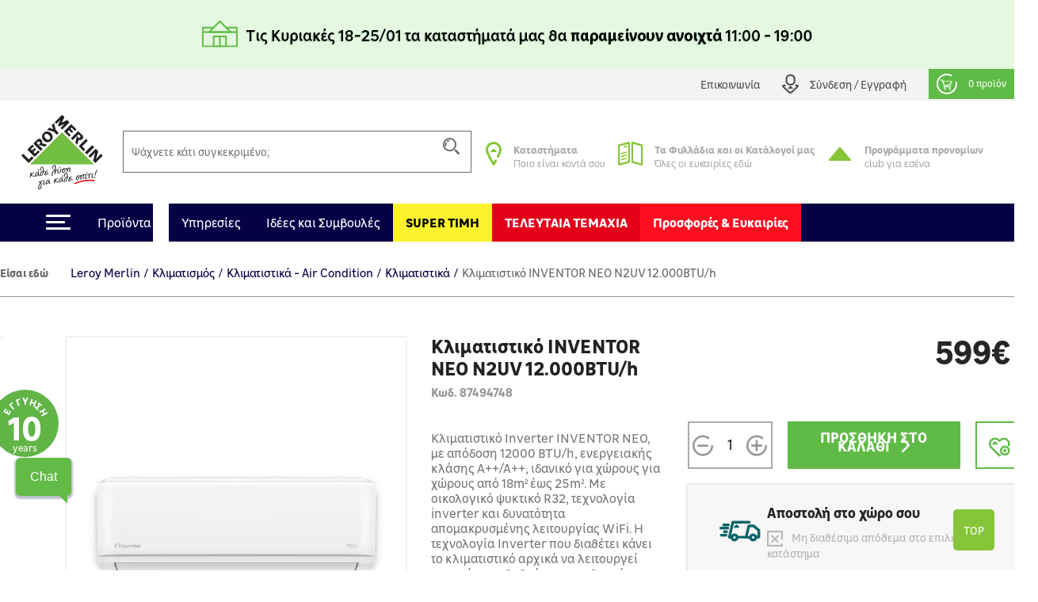

--- FILE ---
content_type: text/html; charset=utf-8
request_url: https://www.leroymerlin.gr/gr/klimatismos/klimatistika-air-condition/toihou/klimatistiko-inventor-neo-n2uv-12000btuh-87494748
body_size: 36129
content:

<!doctype html>
<html lang="el">

  <head>
    
      

  <meta charset="utf-8">


  <meta http-equiv="x-ua-compatible" content="ie=edge">


     <link rel="canonical" href="https://www.leroymerlin.gr/gr/klimatismos/klimatistika-air-condition/toihou/klimatistiko-inventor-neo-n2uv-12000btuh-87494748">
 
  <title>Κλιματιστικό INVENTOR NEO N2UV 12.000BTU/h</title>
  <meta name="description" content="Κλιματιστικό Inverter INVENTOR NEO, με απόδοση 12000 BTU/h, ενεργειακής κλάσης A++/A++, ιδανικό για χώρους για χώρους από 18m² έως 25m². Με οικολογικό ψυκτικό R32, τεχνολογία inverter και δυνατότητα απομακρυσμένης λειτουργίας WiFi. Η τεχνολογία Inverter που διαθέτει κάνει το κλιματιστικό αρχικά να λειτουργεί στον μέγιστο βαθμό, πιο αποδοτικό σε συνδυασμό με μικρή κατανάλωση. Διαθέτει οικολογικό ψυκτικό μέσο R32, το οποίο είναι φιλικό προς το περιβάλλον, με μηδενικό δυναμικό καταστροφής του όζοντος.  Με χαμηλό επίπεδο θορύβου, καθώς ο θόρυβος που παράγει η εσωτερική του μονάδα είναι 54 db και έτσι δε θα σας ενοχλεί κατά τη διάρκεια της λειτουργίας του. Υγιεινή ατμόσφαιρα με τεχνολογία Ultraviolet Τύπου C &amp; ιονιστή. Υψηλή απόδοση με λειτουργία Breeze Away, αυτόματη ρύθμιση περσίδων προσαρμόζοντας ταυτόχρονα την ταχύτητα του ανεμιστήρα &amp; ροή αέρα 4 κατευθύνσεων.">
  <meta name="keywords" content="">
  <meta name="viewport" content="width=device-width, initial-scale=1, maximum-scale=1">
        


  <link rel="icon" type="image/vnd.microsoft.icon" href="/img/favicon.ico?1324977642">
  <link rel="shortcut icon" type="image/x-icon" href="/img/favicon.ico?1324977642">


<meta name="google-site-verification" content="QpBqXKV6UZBXASPERxiJsSLi78qrbom7i36RqNDfeBc">


   

  <link rel="preload" href="https://www.leroymerlin.gr/themes/child_lmgrece/assets/css/bf6e15c27cc9b26dc83ccf4ca4113279.otf" as="font" type="font/otf" crossorigin>
  <link rel="preload" href="https://www.leroymerlin.gr/themes/child_lmgrece/assets/css/f14fdd914f6e1362e7e11cc6c86e729f.ttf" as="font" type="font/ttf" crossorigin>
  <link rel="preload" href="https://www.leroymerlin.gr/themes/child_lmgrece/assets/css/225a321622ad9a02dbc37cceb412319c.otf" as="font" type="font/otf" crossorigin>
  <link rel="preload" href="https://www.leroymerlin.gr/themes/child_lmgrece/assets/css/63689146340b3b95c2953e96acb54a82.otf" as="font" type="font/otf" crossorigin>
  <link rel="preload" href="https://www.leroymerlin.gr/themes/child_lmgrece/assets/css/63689146340b3b95c2953e96acb54a82.otf" as="font" type="font/otf" crossorigin>
  <link rel="preload" href="https://www.leroymerlin.gr/themes/jobariab4/assets/css/webfonts/fa-solid-900.woff2" as="font" type="font/woff2" crossorigin>   


    <link rel="stylesheet" href="https://www.leroymerlin.gr/themes/child_lmgrece/assets/css/bootstrap4/bootstrap.min.css?v=2db0d93f1efcd51abe661ba6f2c0292c" type="text/css" media="all"  >
      <link rel="stylesheet" href="https://www.leroymerlin.gr/themes/jobariab4/assets/css/theme.css?v=97565298dbc73054099dfd995ffda677" type="text/css" media="all"  >
      <link rel="stylesheet" href="https://www.leroymerlin.gr/themes/child_lmgrece/assets/css/slick/slick.min.css?v=bed402824fade0a304409c4b97ce5fdc" type="text/css" media="all"  >
      <link rel="stylesheet" href="https://www.leroymerlin.gr/modules/blockwishlist/blockwishlist.css?v=661e590f8fc3fccaea43dd015b64a19e" type="text/css" media="all"  >
      <link rel="stylesheet" href="https://www.leroymerlin.gr/modules/posstaticfooter/css/jquery.fancybox.css?v=57b752c5cf61fb48ccfb284c494e1141" type="text/css" media="all"  >
      <link rel="stylesheet" href="https://www.leroymerlin.gr/modules/metiselectionconfiguration/views/css/metiselectionconfiguration.css?v=725ed932ba371534ae8fdca57db08b19" type="text/css" media="all"  >
      <link rel="stylesheet" href="https://www.leroymerlin.gr/modules/metiselectionconfiguration/views/css/slick/slick.min.css?v=760d0a97f283d9e81b8a9f5e48f0ed4f" type="text/css" media="all"  >
      <link rel="stylesheet" href="https://www.leroymerlin.gr/modules/metiselectionconfiguration/views/css/slick/slick-theme.min.css?v=13d33e9e3e34c5c6bceabe3292ab5268" type="text/css" media="all"  >
      <link rel="stylesheet" href="https://www.leroymerlin.gr/modules/metiblocklist/views/css/metiblocklist.css?v=1bae0d81df006fd71cdd0122775a718c" type="text/css" media="all"  >
      <link rel="stylesheet" href="https://www.leroymerlin.gr/modules/metihub//views/css/hub_create_customer.css?v=2efcd821b6195efe0e2af041745bbd66" type="text/css" media="all"  >
      <link rel="stylesheet" href="https://www.leroymerlin.gr/modules/metihub//views/css/header.css?v=fb02392bebb2ca15cbea5d4f510ac6ca" type="text/css" media="all"  >
      <link rel="stylesheet" href="https://www.leroymerlin.gr/modules/metitools/views/css/meti_global.css?v=b1ddc60dd778c22da76d518a3a6da7b7" type="text/css" media="all"  >
      <link rel="stylesheet" href="https://www.leroymerlin.gr/modules/metitools/views/css/meti_var.css?v=8e6dd0d25db2c8d9d31338ad96ca20f7" type="text/css" media="all"  >
      <link rel="stylesheet" href="https://www.leroymerlin.gr/modules/paypal/views/css/paypal_fo.css?v=637a1781b653aede8ac19f0c4382f701" type="text/css" media="all"  >
      <link rel="stylesheet" href="https://www.leroymerlin.gr/modules/metimpc/views/css/meti-mpc-tag.css?v=87efaf583fd23b79497e87816c4ed3c8" type="text/css" media="all"  >
      <link rel="stylesheet" href="https://www.leroymerlin.gr/modules/cgiklarna/views/css/klarna_osm.css?v=f46e4ee17733eca1a00535d15c83ce99" type="text/css" media="all"  >
      <link rel="stylesheet" href="https://www.leroymerlin.gr/modules/cgimultimediadocument/lib/video-js.min.css?v=eb476ecba5d27791efae2fd8b822ae42" type="text/css" media="all"  >
      <link rel="stylesheet" href="https://www.leroymerlin.gr/themes/child_lmgrece/modules/meticms/css/metislide.css?v=ffe19ca5c1883504931752aaf05017c6" type="text/css" media="all"  >
      <link rel="stylesheet" href="https://www.leroymerlin.gr/modules/blocktopmenu/css/blocktopmenu.css?v=86abdfa82846f27239cbb200265adbe0" type="text/css" media="all"  >
      <link rel="stylesheet" href="https://www.leroymerlin.gr/modules/blocktopmenu/css/superfish-modified.css?v=5ec1ad57cf017456015a04f781764f6c" type="text/css" media="all"  >
      <link rel="stylesheet" href="https://www.leroymerlin.gr/modules/metiblockcontact/blockcontact.css?v=98fb94eb4edac7d7d159e187882660f3" type="text/css" media="all"  >
      <link rel="stylesheet" href="https://www.leroymerlin.gr/modules/jscomposer/include/smartultimatevcaddons/assets/min-css/override.theme.css?v=237feaed478c992c4d1396019bb20a8b" type="text/css" media="all"  >
      <link rel="stylesheet" href="https://www.leroymerlin.gr/modules/jscomposer/include/smartultimatevcaddons/assets/min-css/animate.min.css?v=1021d3371ed0c2a386822556b9d221cf" type="text/css" media="all"  >
      <link rel="stylesheet" href="https://www.leroymerlin.gr/modules/jscomposer/include/smartultimatevcaddons/assets/min-css/style.min.css?v=48116184a6c8d3f4921178f92dbc547e" type="text/css" media="all"  >
      <link rel="stylesheet" href="https://www.leroymerlin.gr/modules/jscomposer/include/smartultimatevcaddons/assets/min-css/vc-fronteditor.min.css?v=020b50f5ad3132330fd498d7844a3269" type="text/css" media="all"  >
      <link rel="stylesheet" href="https://www.leroymerlin.gr/js/jquery/ui/themes/base/minified/jquery-ui.min.css?v=63d7e5c55b6fd7281051283a160372fc" type="text/css" media="all"  >
      <link rel="stylesheet" href="https://www.leroymerlin.gr/js/jquery/ui/themes/base/minified/jquery-ui.theme.min.css?v=f80118aa7886aeb7b1d4c0529a337451" type="text/css" media="all"  >
      <link rel="stylesheet" href="https://www.leroymerlin.gr/themes/jobariab4/assets/css/custom.css?v=bf8a0a5512d914a68e09e25ba9efe648" type="text/css" media="all"  >
      <link rel="stylesheet" href="https://www.leroymerlin.gr/themes/child_lmgrece/assets/css/lmgrece-theme.css?v=e4a64a8abd72468a538fa8f6280b356b" type="text/css" media="all"  >
      <link rel="stylesheet" href="https://www.leroymerlin.gr/modules/metiaddtocart/views/css/metiaddtocart.css?v=d393e25717ff4f615823c23a08efb28e" type="text/css" media="all"  >
      <link rel="stylesheet" href="https://app.reccodo.com/static/search/css/leroymerlin_reccodo_search.min.css?20250919" type="text/css" media="all"  >
      <link rel="stylesheet" href="https://www.leroymerlin.gr/modules/cgioms/views/css/cgioms.css?v=541f7c3262fd6c0e2cc4599ef4d13206" type="text/css" media="all"  >
  



   

    <script type="text/javascript">
                    var NotifyCheckAlert = "Check alert to get the list at the next step";
                    var NotifyTimerNoActivityText = "Confirm to continue";
                    var NotifyTimerNoActivityTitle = "No activity detected";
                    var NotifyUnknownProduct = "product(s) unknown in cart.";
                    var NotifyUnorderableProduct = "0 product(s) unorderable in cart.";
                    var ajaxsearch = true;
                    var baseDir = "https:\/\/www.leroymerlin.gr\/";
                    var baseUri = "https:\/\/www.leroymerlin.gr\/";
                    var blockTopMenu_url = "https:\/\/www.leroymerlin.gr\/gr\/module\/blocktopmenu\/ajax";
                    var cart_nbr_products_unknown = 0;
                    var cart_nbr_products_unorderable = 0;
                    var catalog_show_sell_price = 0;
                    var cgiOms_url = "https:\/\/www.leroymerlin.gr\/gr\/module\/cgioms\/ajax";
                    var cgiReccodoAppUrl = "https:\/\/app.reccodo.com";
                    var cgiReccodo_url = "https:\/\/www.leroymerlin.gr\/gr\/module\/cgireccodo\/ajax";
                    var cgi_chat_mitel_url_param = "accountid%3DZjgyOGJkNzEtZGQ4OS00ZjAzLWJjMTYtNDQ4NGEzNTZjYWRj%26chatname%3DTGVyb3ktRGVtbw%3D%3D";
                    var contentOnly = true;
                    var currency = {"id":1,"name":"\u0395\u03c5\u03c1\u03ce","iso_code":"EUR","iso_code_num":"978","conversion_rate":"1.000000","deleted":"0","active":"1","sign":"\u20ac","format":"#,##0.00\u00a0\u00a4","blank":1,"decimals":1,"prefix":null,"suffix":null,"id_shop_list":[],"force_id":false,"cldr":{}};
                    var currencyRate = 1;
                    var currentCountry = "GR";
                    var displayList = false;
                    var display_sell_price = 1;
                    var geocodeaddress_translate_confirm = "\u0395\u03a0\u0399\u039b\u039f\u0393\u0397 \u0394\u0399\u0395\u03a5\u0398\u03a5\u039d\u03a3\u0397\u03a3";
                    var geocodeaddress_translate_subtitle = "\u0392\u03b5\u03b2\u03b1\u03b9\u03ce\u03c3\u03bf\u03c5 \u03cc\u03c4\u03b9 \u03b7 \u03b4\u03b9\u03b5\u03cd\u03b8\u03c5\u03bd\u03c3\u03ae \u03c3\u03bf\u03c5 \u03b5\u03af\u03bd\u03b1\u03b9 \u03c3\u03c9\u03c3\u03c4\u03ae";
                    var geocodeaddress_translate_title = "\u0388\u03bb\u03b5\u03b3\u03be\u03b5 \u03c4\u03b7\u03bd \u03b4\u03b9\u03b5\u03cd\u03b8\u03c5\u03bd\u03c3\u03ae \u03c3\u03bf\u03c5";
                    var googleMapGeocodeAddress = "AIzaSyC3fYI276cyOnkCyP0Z0RItD8GcoRPv6Mk";
                    var gtmPriceKeys = ["%unitprice_ati%","%unitprice_tf%","%original_unitprice_ati%","%original_unitprice_tf%","%has_discount%"];
                    var has_addtocart_datalayer = true;
                    var has_productClick_datalayer = true;
                    var has_promotionClick_datalayer = true;
                    var has_removeFromcart_datalayer = true;
                    var highDPI = false;
                    var img_dir = "\/var\/www\/html\/img\/";
                    var img_dir_rel = "\/img\/";
                    var instantsearch = false;
                    var isGuest = false;
                    var isLogged = false;
                    var isMobile = false;
                    var klarna_osm_productpage = "<klarna-placement class=\"klarna-placement\" data-key=\"credit-promotion-badge\" data-locale=\"el-GR\" data-purchase-amount=\"0\"><\/klarna-placement>";
                    var lang_iso = "gr";
                    var launch_popup_on_first_product = 0;
                    var libClose = "Close";
                    var metiAddToCart_url = "https:\/\/www.leroymerlin.gr\/gr\/module\/metiaddtocart\/ajax";
                    var metiCheckoutNotes_url = "https:\/\/www.leroymerlin.gr\/gr\/module\/meticheckoutnotes\/ajax";
                    var metiMpc_ajax_category = true;
                    var metiMpc_ajax_homepage = true;
                    var metiMpc_url = "https:\/\/www.leroymerlin.gr\/gr\/module\/metimpc\/ajax";
                    var metiTranslation_ErrorOccured = "An error occured";
                    var metiTranslation_No = "No";
                    var metiTranslation_NotifyUnknownProduct = "Unknown product";
                    var metiTranslation_NotifyUnknownProducts = "Unknown products";
                    var metiTranslation_Yes = "Yes";
                    var metiTranslations = {"close":"Close","yes":"Yes","no":"No","errorOccured":"An error occured","notifyUnknownProduct":"Unknown product","notifyUnknownProducts":"Unknown products","cancel":"Cancel"};
                    var meti_PCBCeil = "0";
                    var meti_SecFrmHrd = "1";
                    var meticms = {"autoplaySpeed":5000,"autoplay":true};
                    var metigoogletagmanager_url = "https:\/\/www.leroymerlin.gr\/gr\/module\/metigoogletagmanager\/ajax";
                    var metiminicart_loader = "<div class=\"row\">\n    <div class=\"col-12 p-5 text-center\">\n        <img src=\"https:\/\/www.leroymerlin.gr\/img\/\/loader.gif\">\n    <\/div>\n<\/div>";
                    var omsTranslationProductUnavailable = "\u03a0\u03c1\u03ad\u03c0\u03b5\u03b9 \u03bd\u03b1 \u03b1\u03c6\u03b1\u03b9\u03c1\u03ad\u03c3\u03b5\u03b9\u03c2 \u03c4\u03b1 \u03bc\u03b7 \u03b4\u03b9\u03b1\u03b8\u03ad\u03c3\u03b9\u03bc\u03b1 \u03c4\u03b5\u03bc\u03ac\u03c7\u03b9\u03b1 \u03b3\u03b9\u03b1 \u03bd\u03b1 \u03bf\u03bb\u03bf\u03ba\u03bb\u03b7\u03c1\u03ce\u03c3\u03b5\u03b9\u03c2 \u03c4\u03b7\u03bd \u03b1\u03b3\u03bf\u03c1\u03ac \u03c3\u03bf\u03c5";
                    var omsTranslationProductUnavailableClose = "\u039a\u03bb\u03b5\u03af\u03c3\u03b5";
                    var order_show_cession_price = 0;
                    var page_name = "product";
                    var prestashop = {"cart":{"date_delivery":null,"date_pickup":null,"refOrder":null,"comment":null,"name":null,"isReadyForOrder":true,"supply_mode":null,"emptyProducts":true,"products":[],"subtotals":{"products":{"type":"products","label":"\u03a5\u03c0\u03bf\u03c3\u03cd\u03bd\u03bf\u03bb\u03bf","amount":0,"value":"0,00\u20ac"}},"vouchers":{"allowed":1,"added":[]},"discounts":[],"products_count":0,"totals":{"total":{"type":"total","label":"\u03a3\u03cd\u03bd\u03bf\u03bb\u03bf","amount":0,"value":"0,00\u20ac"},"total_including_tax":{"type":"total","label":"\u03a3\u03cd\u03bd\u03bf\u03bb\u03bf (\u03b1\u03bd\u03b5\u03c5 \u03c6\u03cc\u03c1\u03c9\u03bd)","amount":0,"value":"0,00\u20ac"},"total_excluding_tax":{"type":"total","label":"\u03a3\u03cd\u03bd\u03bf\u03bb\u03bf (\u03c7\u03c9\u03c1\u03af\u03c2 \u03a6.\u03a0.\u0391.)","amount":0,"value":"0,00\u20ac"},"volume":{"type":"total","label":"Volume","amount":0,"total_amount":"0 m\u00b3","value":"0m&sup3;"},"display_total":{"type":"total","label":"\u03a3\u03cd\u03bd\u03bf\u03bb\u03bf","amount":0,"value":"0,00\u20ac"}},"minimalPurchaseRequired":""},"currency":{"name":"\u0395\u03c5\u03c1\u03ce","iso_code":"EUR","iso_code_num":"978","sign":"\u20ac"},"customer":{"lastname":null,"firstname":null,"email":null,"birthday":null,"newsletter":null,"newsletter_date_add":null,"optin":null,"website":null,"company":null,"siret":null,"ape":null,"is_logged":false,"gender":{"type":null,"name":null},"addresses":[]},"language":{"name":"\u03b5\u03bb\u03bb\u03b7\u03bd\u03b9\u03ba\u03ac (Greek)","iso_code":"gr","locale":"el-GR","language_code":"el","is_rtl":"0","date_format_lite":"Y-m-d","date_format_full":"Y-m-d H:i:s","id":3},"page":{"title":"","canonical":null,"meta":{"title":"\u039a\u03bb\u03b9\u03bc\u03b1\u03c4\u03b9\u03c3\u03c4\u03b9\u03ba\u03cc INVENTOR NEO N2UV 12.000BTU\/h","description":"\u039a\u03bb\u03b9\u03bc\u03b1\u03c4\u03b9\u03c3\u03c4\u03b9\u03ba\u03cc Inverter INVENTOR NEO, \u03bc\u03b5 \u03b1\u03c0\u03cc\u03b4\u03bf\u03c3\u03b7 12000 BTU\/h, \u03b5\u03bd\u03b5\u03c1\u03b3\u03b5\u03b9\u03b1\u03ba\u03ae\u03c2 \u03ba\u03bb\u03ac\u03c3\u03b7\u03c2 A++\/A++, \u03b9\u03b4\u03b1\u03bd\u03b9\u03ba\u03cc \u03b3\u03b9\u03b1 \u03c7\u03ce\u03c1\u03bf\u03c5\u03c2 \u03b3\u03b9\u03b1 \u03c7\u03ce\u03c1\u03bf\u03c5\u03c2 \u03b1\u03c0\u03cc 18m\u00b2 \u03ad\u03c9\u03c2 25m\u00b2. \u039c\u03b5 \u03bf\u03b9\u03ba\u03bf\u03bb\u03bf\u03b3\u03b9\u03ba\u03cc \u03c8\u03c5\u03ba\u03c4\u03b9\u03ba\u03cc R32, \u03c4\u03b5\u03c7\u03bd\u03bf\u03bb\u03bf\u03b3\u03af\u03b1 inverter \u03ba\u03b1\u03b9 \u03b4\u03c5\u03bd\u03b1\u03c4\u03cc\u03c4\u03b7\u03c4\u03b1 \u03b1\u03c0\u03bf\u03bc\u03b1\u03ba\u03c1\u03c5\u03c3\u03bc\u03ad\u03bd\u03b7\u03c2 \u03bb\u03b5\u03b9\u03c4\u03bf\u03c5\u03c1\u03b3\u03af\u03b1\u03c2 WiFi. \u0397 \u03c4\u03b5\u03c7\u03bd\u03bf\u03bb\u03bf\u03b3\u03af\u03b1 Inverter \u03c0\u03bf\u03c5 \u03b4\u03b9\u03b1\u03b8\u03ad\u03c4\u03b5\u03b9 \u03ba\u03ac\u03bd\u03b5\u03b9 \u03c4\u03bf \u03ba\u03bb\u03b9\u03bc\u03b1\u03c4\u03b9\u03c3\u03c4\u03b9\u03ba\u03cc \u03b1\u03c1\u03c7\u03b9\u03ba\u03ac \u03bd\u03b1 \u03bb\u03b5\u03b9\u03c4\u03bf\u03c5\u03c1\u03b3\u03b5\u03af \u03c3\u03c4\u03bf\u03bd \u03bc\u03ad\u03b3\u03b9\u03c3\u03c4\u03bf \u03b2\u03b1\u03b8\u03bc\u03cc, \u03c0\u03b9\u03bf \u03b1\u03c0\u03bf\u03b4\u03bf\u03c4\u03b9\u03ba\u03cc \u03c3\u03b5 \u03c3\u03c5\u03bd\u03b4\u03c5\u03b1\u03c3\u03bc\u03cc \u03bc\u03b5 \u03bc\u03b9\u03ba\u03c1\u03ae \u03ba\u03b1\u03c4\u03b1\u03bd\u03ac\u03bb\u03c9\u03c3\u03b7. \u0394\u03b9\u03b1\u03b8\u03ad\u03c4\u03b5\u03b9 \u03bf\u03b9\u03ba\u03bf\u03bb\u03bf\u03b3\u03b9\u03ba\u03cc \u03c8\u03c5\u03ba\u03c4\u03b9\u03ba\u03cc \u03bc\u03ad\u03c3\u03bf R32, \u03c4\u03bf \u03bf\u03c0\u03bf\u03af\u03bf \u03b5\u03af\u03bd\u03b1\u03b9 \u03c6\u03b9\u03bb\u03b9\u03ba\u03cc \u03c0\u03c1\u03bf\u03c2 \u03c4\u03bf \u03c0\u03b5\u03c1\u03b9\u03b2\u03ac\u03bb\u03bb\u03bf\u03bd, \u03bc\u03b5 \u03bc\u03b7\u03b4\u03b5\u03bd\u03b9\u03ba\u03cc \u03b4\u03c5\u03bd\u03b1\u03bc\u03b9\u03ba\u03cc \u03ba\u03b1\u03c4\u03b1\u03c3\u03c4\u03c1\u03bf\u03c6\u03ae\u03c2 \u03c4\u03bf\u03c5 \u03cc\u03b6\u03bf\u03bd\u03c4\u03bf\u03c2.  \u039c\u03b5 \u03c7\u03b1\u03bc\u03b7\u03bb\u03cc \u03b5\u03c0\u03af\u03c0\u03b5\u03b4\u03bf \u03b8\u03bf\u03c1\u03cd\u03b2\u03bf\u03c5, \u03ba\u03b1\u03b8\u03ce\u03c2 \u03bf \u03b8\u03cc\u03c1\u03c5\u03b2\u03bf\u03c2 \u03c0\u03bf\u03c5 \u03c0\u03b1\u03c1\u03ac\u03b3\u03b5\u03b9 \u03b7 \u03b5\u03c3\u03c9\u03c4\u03b5\u03c1\u03b9\u03ba\u03ae \u03c4\u03bf\u03c5 \u03bc\u03bf\u03bd\u03ac\u03b4\u03b1 \u03b5\u03af\u03bd\u03b1\u03b9 54 db \u03ba\u03b1\u03b9 \u03ad\u03c4\u03c3\u03b9 \u03b4\u03b5 \u03b8\u03b1 \u03c3\u03b1\u03c2 \u03b5\u03bd\u03bf\u03c7\u03bb\u03b5\u03af \u03ba\u03b1\u03c4\u03ac \u03c4\u03b7 \u03b4\u03b9\u03ac\u03c1\u03ba\u03b5\u03b9\u03b1 \u03c4\u03b7\u03c2 \u03bb\u03b5\u03b9\u03c4\u03bf\u03c5\u03c1\u03b3\u03af\u03b1\u03c2 \u03c4\u03bf\u03c5. \u03a5\u03b3\u03b9\u03b5\u03b9\u03bd\u03ae \u03b1\u03c4\u03bc\u03cc\u03c3\u03c6\u03b1\u03b9\u03c1\u03b1 \u03bc\u03b5 \u03c4\u03b5\u03c7\u03bd\u03bf\u03bb\u03bf\u03b3\u03af\u03b1 Ultraviolet \u03a4\u03cd\u03c0\u03bf\u03c5 C & \u03b9\u03bf\u03bd\u03b9\u03c3\u03c4\u03ae. \u03a5\u03c8\u03b7\u03bb\u03ae \u03b1\u03c0\u03cc\u03b4\u03bf\u03c3\u03b7 \u03bc\u03b5 \u03bb\u03b5\u03b9\u03c4\u03bf\u03c5\u03c1\u03b3\u03af\u03b1 Breeze Away, \u03b1\u03c5\u03c4\u03cc\u03bc\u03b1\u03c4\u03b7 \u03c1\u03cd\u03b8\u03bc\u03b9\u03c3\u03b7 \u03c0\u03b5\u03c1\u03c3\u03af\u03b4\u03c9\u03bd \u03c0\u03c1\u03bf\u03c3\u03b1\u03c1\u03bc\u03cc\u03b6\u03bf\u03bd\u03c4\u03b1\u03c2 \u03c4\u03b1\u03c5\u03c4\u03cc\u03c7\u03c1\u03bf\u03bd\u03b1 \u03c4\u03b7\u03bd \u03c4\u03b1\u03c7\u03cd\u03c4\u03b7\u03c4\u03b1 \u03c4\u03bf\u03c5 \u03b1\u03bd\u03b5\u03bc\u03b9\u03c3\u03c4\u03ae\u03c1\u03b1 & \u03c1\u03bf\u03ae \u03b1\u03ad\u03c1\u03b1 4 \u03ba\u03b1\u03c4\u03b5\u03c5\u03b8\u03cd\u03bd\u03c3\u03b5\u03c9\u03bd.","keywords":"","robots":"index"},"page_name":"product","body_classes":{"lang-gr":true,"lang-rtl":false,"country-GR":true,"currency-EUR":true,"layout-full-width":true,"page-product":true,"tax-display-enabled":true,"product-id-84268":true,"product-\u039a\u03bb\u03b9\u03bc\u03b1\u03c4\u03b9\u03c3\u03c4\u03b9\u03ba\u03cc INVENTOR NEO N2UV 12.000BTU\/h":true,"product-id-category-9512":true,"product-id-manufacturer-844":true,"product-id-supplier-0":true,"product-available-for-order":true},"admin_notifications":[]},"shop":{"name":"Leroy Merlin","logo":"\/img\/logo.svg","stores_icon":"\/img\/logo_stores.gif","favicon":"\/img\/favicon.ico"},"urls":{"base_url":"https:\/\/www.leroymerlin.gr\/","current_url":"https:\/\/www.leroymerlin.gr\/gr\/klimatismos\/klimatistika-air-condition\/toihou\/klimatistiko-inventor-neo-n2uv-12000btuh-87494748","shop_domain_url":"https:\/\/www.leroymerlin.gr","img_ps_url":"https:\/\/www.leroymerlin.gr\/img\/","img_cat_url":"https:\/\/www.leroymerlin.gr\/img\/c\/","img_lang_url":"https:\/\/www.leroymerlin.gr\/img\/l\/","img_prod_url":"https:\/\/www.leroymerlin.gr\/img\/p\/","img_manu_url":"https:\/\/www.leroymerlin.gr\/img\/m\/","img_sup_url":"https:\/\/www.leroymerlin.gr\/img\/su\/","img_ship_url":"https:\/\/www.leroymerlin.gr\/img\/s\/","img_store_url":"https:\/\/www.leroymerlin.gr\/img\/st\/","img_col_url":"https:\/\/www.leroymerlin.gr\/img\/co\/","img_url":"https:\/\/www.leroymerlin.gr\/themes\/child_lmgrece\/assets\/img\/","css_url":"https:\/\/www.leroymerlin.gr\/themes\/child_lmgrece\/assets\/css\/","js_url":"https:\/\/www.leroymerlin.gr\/themes\/child_lmgrece\/assets\/js\/","pic_url":"https:\/\/www.leroymerlin.gr\/upload\/","pages":{"address":"https:\/\/www.leroymerlin.gr\/gr\/address","addresses":"https:\/\/www.leroymerlin.gr\/gr\/addresses","authentication":"https:\/\/www.leroymerlin.gr\/gr\/login","cart":"https:\/\/www.leroymerlin.gr\/gr\/cart","category":"https:\/\/www.leroymerlin.gr\/gr\/index.php?controller=category","cms":"https:\/\/www.leroymerlin.gr\/gr\/index.php?controller=cms","contact":"https:\/\/www.leroymerlin.gr\/gr\/epikoinoniste-mazi-mas","discount":"https:\/\/www.leroymerlin.gr\/gr\/discount","guest_tracking":"https:\/\/www.leroymerlin.gr\/gr\/guest-tracking","history":"https:\/\/www.leroymerlin.gr\/gr\/order-history","identity":"https:\/\/www.leroymerlin.gr\/gr\/identity","index":"https:\/\/www.leroymerlin.gr\/gr\/","my_account":"https:\/\/www.leroymerlin.gr\/gr\/my-account","order_confirmation":"https:\/\/www.leroymerlin.gr\/gr\/order-confirmation","order_detail":"https:\/\/www.leroymerlin.gr\/gr\/index.php?controller=order-detail","order_follow":"https:\/\/www.leroymerlin.gr\/gr\/order-follow","order":"https:\/\/www.leroymerlin.gr\/gr\/order","order_return":"https:\/\/www.leroymerlin.gr\/gr\/index.php?controller=order-return","order_slip":"https:\/\/www.leroymerlin.gr\/gr\/credit-slip","pagenotfound":"https:\/\/www.leroymerlin.gr\/gr\/page-not-found","password":"https:\/\/www.leroymerlin.gr\/gr\/password-recovery","pdf_invoice":"https:\/\/www.leroymerlin.gr\/gr\/index.php?controller=pdf-invoice","pdf_order_return":"https:\/\/www.leroymerlin.gr\/gr\/index.php?controller=pdf-order-return","pdf_order_slip":"https:\/\/www.leroymerlin.gr\/gr\/index.php?controller=pdf-order-slip","prices_drop":"https:\/\/www.leroymerlin.gr\/gr\/prices-drop","product":"https:\/\/www.leroymerlin.gr\/gr\/index.php?controller=product","search":"https:\/\/www.leroymerlin.gr\/gr\/search","sitemap":"https:\/\/www.leroymerlin.gr\/gr\/sitemap","stores":"https:\/\/www.leroymerlin.gr\/gr\/stores","supplier":"https:\/\/www.leroymerlin.gr\/gr\/supplier","register":"https:\/\/www.leroymerlin.gr\/gr\/login?create_account=1","order_login":"https:\/\/www.leroymerlin.gr\/gr\/order?login=1"},"alternative_langs":{"en-us":"https:\/\/www.leroymerlin.gr\/en\/index.php?controller=product&product_rewrite=klimatistiko-inventor-neo-n2uv-12000btuh-87494748","el":"https:\/\/www.leroymerlin.gr\/gr\/index.php?controller=product&product_rewrite=klimatistiko-inventor-neo-n2uv-12000btuh-87494748"},"theme_assets":"\/themes\/child_lmgrece\/assets\/","actions":{"logout":"https:\/\/www.leroymerlin.gr\/gr\/?mylogout="},"no_picture_image":{"bySize":{"side_default":{"url":"https:\/\/www.leroymerlin.gr\/img\/p\/gr-default-side_default.jpg","width":70,"height":70},"small_default":{"url":"https:\/\/www.leroymerlin.gr\/img\/p\/gr-default-small_default.jpg","width":84,"height":84},"cart_default":{"url":"https:\/\/www.leroymerlin.gr\/img\/p\/gr-default-cart_default.jpg","width":125,"height":125},"home_default":{"url":"https:\/\/www.leroymerlin.gr\/img\/p\/gr-default-home_default.jpg","width":300,"height":300},"medium_default":{"url":"https:\/\/www.leroymerlin.gr\/img\/p\/gr-default-medium_default.jpg","width":321,"height":321},"large_default":{"url":"https:\/\/www.leroymerlin.gr\/img\/p\/gr-default-large_default.jpg","width":1080,"height":1080}},"small":{"url":"https:\/\/www.leroymerlin.gr\/img\/p\/gr-default-side_default.jpg","width":70,"height":70},"medium":{"url":"https:\/\/www.leroymerlin.gr\/img\/p\/gr-default-home_default.jpg","width":300,"height":300},"large":{"url":"https:\/\/www.leroymerlin.gr\/img\/p\/gr-default-large_default.jpg","width":1080,"height":1080},"legend":""}},"configuration":{"display_taxes_label":true,"is_catalog":false,"show_prices":true,"opt_in":{"partner":false},"quantity_discount":{"type":"discount","label":"\u0388\u03ba\u03c0\u03c4\u03c9\u03c3\u03b7"},"voucher_enabled":1,"return_enabled":0},"field_required":{"optin":"\u03a4\u03bf \u03c0\u03b5\u03b4\u03af\u03bf optin \u03b5\u03af\u03bd\u03b1\u03b9 \u03c5\u03c0\u03bf\u03c7\u03c1\u03b5\u03c9\u03c4\u03b9\u03ba\u03cc."},"breadcrumb":{"links":[{"title":"Leroy Merlin","url":"https:\/\/www.leroymerlin.gr\/gr\/"},{"title":"K\u03bb\u03b9\u03bc\u03b1\u03c4\u03b9\u03c3\u03bc\u03cc\u03c2","url":"https:\/\/www.leroymerlin.gr\/gr\/klimatismos\/"},{"title":"\u039a\u03bb\u03b9\u03bc\u03b1\u03c4\u03b9\u03c3\u03c4\u03b9\u03ba\u03ac - Air Condition","url":"https:\/\/www.leroymerlin.gr\/gr\/klimatismos\/klimatistika-air-condition\/"},{"title":"\u039a\u03bb\u03b9\u03bc\u03b1\u03c4\u03b9\u03c3\u03c4\u03b9\u03ba\u03ac","url":"https:\/\/www.leroymerlin.gr\/gr\/klimatismos\/klimatistika-air-condition\/toihou\/"},{"title":"\u039a\u03bb\u03b9\u03bc\u03b1\u03c4\u03b9\u03c3\u03c4\u03b9\u03ba\u03cc INVENTOR NEO N2UV 12.000BTU\/h","url":"https:\/\/www.leroymerlin.gr\/gr\/klimatismos\/klimatistika-air-condition\/toihou\/klimatistiko-inventor-neo-n2uv-12000btuh-87494748"}],"count":5},"link":{"protocol_link":"https:\/\/","protocol_content":"https:\/\/"},"time":1768947562,"static_token":"0d930fd85d37331fd854bfc4a6619f54","token":"70ec3a45654c37c093174719452e6647"};
                    var priceDisplayMethod = 0;
                    var productCategoryUrl = "https:\/\/www.leroymerlin.gr\/gr\/klimatismos\/klimatistika-air-condition\/toihou\/";
                    var ps_mode_dev = false;
                    var ps_shoppingcartTranslationSuccess = "Product added in your cart";
                    var quickView = false;
                    var rankingTranslationProductSimilar = "\u0394\u03b5\u03c2 \u03c0\u03b1\u03c1\u03cc\u03bc\u03bf\u03b9\u03b1 \u03c0\u03c1\u03bf\u03ca\u03cc\u03bd\u03c4\u03b1";
                    var rankingTranslationProductUnavailable = "\u03a4\u03bf \u03c0\u03c1\u03bf\u03ca\u03cc\u03bd \u03ad\u03c7\u03b5\u03b9 \u03ba\u03b1\u03c4\u03b1\u03c1\u03b3\u03b7\u03b8\u03b5\u03af";
                    var recalcul_pcb = 0;
                    var reccodo_enable = true;
                    var roundMode = 2;
                    var static_token = "0d930fd85d37331fd854bfc4a6619f54";
                    var str_lang_error = "Error";
                    var str_lang_success = "Success";
                    var token = "ab542b2d33eb2dfe735f4d7d54a8ff88";
                    var tr_missing_fields = "\u03a5\u03c0\u03bf\u03c7\u03c1\u03b5\u03c9\u03c4\u03b9\u03ba\u03cc \u03c0\u03b5\u03b4\u03af\u03bf :";
                    var use_kg_input = false;
                    var usingSecureMode = true;
                    var varnishEsiToAjax = 1;
            </script>

            <script type="text/javascript" src="https://www.leroymerlin.gr/js/jquery/jquery-1.11.0.min.js?v=5dec1fbc6cc08694105ceb818b88896f" ></script>
            <script type="text/javascript">
    var gtmProductsDisplayed = [];

    var gtmProductsClicked = [];
    var gtmProductClickEvent = `window.dataLayer = window.dataLayer || [];window.dataLayer.push({ ecommerce: null});window.dataLayer.push({     "event": "select_item",    "ecommerce": {      "currency": "EUR",   "items": [%product_clicked%]     }  });window.dataLayer = window.dataLayer || [];window.dataLayer.push({ ecommerce: null});window.dataLayer.push({       "event": "productClick",    "ecommerce": {      "click": {"actionField": {"list" : "//" },        "products": [%product_clicked%]       }     }  });`;

    var gtmPromotionsClicked = {"\u038c\u03bb\u03b1 \u03c4\u03b1 \u03ba\u03bf\u03bd\u03b9\u03ac\u03bc\u03b1\u03c4\u03b1 \u03ac\u03bd\u03c9 \u03c4\u03c9\u03bd 20kg -10%":{"promotion_id":"\u038c\u03bb\u03b1 \u03c4\u03b1 \u03ba\u03bf\u03bd\u03b9\u03ac\u03bc\u03b1\u03c4\u03b1 \u03ac\u03bd\u03c9 \u03c4\u03c9\u03bd 20kg -10%","promotion_name":"\u038c\u03bb\u03b1 \u03c4\u03b1 \u03ba\u03bf\u03bd\u03b9\u03ac\u03bc\u03b1\u03c4\u03b1 \u03ac\u03bd\u03c9 \u03c4\u03c9\u03bd 20kg","creative_name":"displayCategoryListHeader","creative_slot":"1"},"\u03a3\u03b5 \u03b5\u03c0\u03b9\u03bb\u03b5\u03b3\u03bc\u03ad\u03bd\u03b1 \u03ad\u03c0\u03b9\u03c0\u03bb\u03b1 \u03bc\u03c0\u03ac\u03bd\u03b9\u03bf\u03c5 \u0388\u03c9\u03c2 -25%":{"promotion_id":"\u03a3\u03b5 \u03b5\u03c0\u03b9\u03bb\u03b5\u03b3\u03bc\u03ad\u03bd\u03b1 \u03ad\u03c0\u03b9\u03c0\u03bb\u03b1 \u03bc\u03c0\u03ac\u03bd\u03b9\u03bf\u03c5 \u0388\u03c9\u03c2 -25%","promotion_name":"\u03a3\u03b5 \u03b5\u03c0\u03b9\u03bb\u03b5\u03b3\u03bc\u03ad\u03bd\u03b1 \u03ad\u03c0\u03b9\u03c0\u03bb\u03b1 \u03bc\u03c0\u03ac\u03bd\u03b9\u03bf\u03c5","creative_name":"displayCategoryListHeader-CAT-9663","creative_slot":"1"}};
    var gtmPromotionClickEvent = `window.dataLayer = window.dataLayer || [];window.dataLayer.push({ ecommerce: null});window.dataLayer.push({       "event": "select_promotion",    "ecommerce": {"currency": "EUR",        "items": [%promotion_clicked%]       }     });`;

    var gtmPage = 'product';
    var gtmAjaxData = {"from-xhr":true,"beadcrumb":{"links":[{"title":"Leroy Merlin","url":"https:\/\/www.leroymerlin.gr\/gr\/"},{"title":"K\u03bb\u03b9\u03bc\u03b1\u03c4\u03b9\u03c3\u03bc\u03cc\u03c2","url":"https:\/\/www.leroymerlin.gr\/gr\/klimatismos\/"},{"title":"\u039a\u03bb\u03b9\u03bc\u03b1\u03c4\u03b9\u03c3\u03c4\u03b9\u03ba\u03ac - Air Condition","url":"https:\/\/www.leroymerlin.gr\/gr\/klimatismos\/klimatistika-air-condition\/"},{"title":"\u039a\u03bb\u03b9\u03bc\u03b1\u03c4\u03b9\u03c3\u03c4\u03b9\u03ba\u03ac","url":"https:\/\/www.leroymerlin.gr\/gr\/klimatismos\/klimatistika-air-condition\/toihou\/"},{"title":"\u039a\u03bb\u03b9\u03bc\u03b1\u03c4\u03b9\u03c3\u03c4\u03b9\u03ba\u03cc INVENTOR NEO N2UV 12.000BTU\/h","url":"https:\/\/www.leroymerlin.gr\/gr\/klimatismos\/klimatistika-air-condition\/toihou\/klimatistiko-inventor-neo-n2uv-12000btuh-87494748"}]},"id_product":84268,"reference_product":"87494748"};

    
        (function() {
            if (gtmProductsDisplayed) {
                // Get sessionStorage product
                var sessionProductsDiplayed = JSON.parse(sessionStorage.getItem('productsDiplayed'));
                if (!sessionProductsDiplayed) sessionProductsDiplayed = {title: "", url: ""};

                // edit url and title
                Object.keys(gtmProductsDisplayed).forEach(key => {
                    sessionProductsDiplayed[key] = {
                        "title": gtmPage == "index" ? "homepage" : document.title,
                        "url": document.location.href
                    };
                });

                // set sessionStorage
                sessionStorage.setItem('productsDiplayed', JSON.stringify(sessionProductsDiplayed));
            }
        })()
    
</script>
  
  
          <script type="application/ld+json">
    {"@context":"http://schema.org/","@type":"Product","name":"Κλιματιστικό INVENTOR NEO N2UV 12.000BTU/h","description":"Κλιματιστικό Inverter INVENTOR NEO, με απόδοση 12000 BTU/h, ενεργειακής κλάσης A++/A++, ιδανικό για χώρους για χώρους από 18m² έως 25m². Με οικολογικό ψυκτικό R32, τεχνολογία inverter και δυνατότητα απομακρυσμένης λειτουργίας WiFi. Η τεχνολογία Inverter που διαθέτει κάνει το κλιματιστικό αρχικά να λειτουργεί στον μέγιστο βαθμό, πιο αποδοτικό σε συνδυασμό με μικρή κατανάλωση. Διαθέτει οικολογικό ψυκτικό μέσο R32, το οποίο είναι φιλικό προς το περιβάλλον, με μηδενικό δυναμικό καταστροφής του όζοντος.  Με χαμηλό επίπεδο θορύβου, καθώς ο θόρυβος που παράγει η εσωτερική του μονάδα είναι 54 db και έτσι δε θα σας ενοχλεί κατά τη διάρκεια της λειτουργίας του. Υγιεινή ατμόσφαιρα με τεχνολογία Ultraviolet Τύπου C & ιονιστή. Υψηλή απόδοση με λειτουργία Breeze Away, αυτόματη ρύθμιση περσίδων προσαρμόζοντας ταυτόχρονα την ταχύτητα του ανεμιστήρα & ροή αέρα 4 κατευθύνσεων.","sku":"87494748","url":"https://www.leroymerlin.gr/gr/klimatismos/klimatistika-air-condition/toihou/klimatistiko-inventor-neo-n2uv-12000btuh-87494748","category":"Κλιματιστικά","image":[{"@type":"ImageObject","url":"https://media.adeo.com/media/2845827/format/jpg?width=1080&canvas=1080%2C1080","name":"Κλιματιστικό INVENTOR NEO N2UV 12.000BTU/h","width":1080,"height":1080},{"@type":"ImageObject","url":"https://media.adeo.com/media/2845856/format/jpg?width=1080&canvas=1080%2C1080","name":"Κλιματιστικό INVENTOR NEO N2UV 12.000BTU/h","width":1080,"height":1080},{"@type":"ImageObject","url":"https://media.adeo.com/media/3450192/format/jpg?width=1080&canvas=1080%2C1080","name":"Κλιματιστικό INVENTOR NEO N2UV 12.000BTU/h","width":1080,"height":1080},{"@type":"ImageObject","url":"https://media.adeo.com/media/3450193/format/jpg?width=1080&canvas=1080%2C1080","name":"Κλιματιστικό INVENTOR NEO N2UV 12.000BTU/h","width":1080,"height":1080}],"brand":{"@type":"Brand","name":"INVENTOR"},"offers":{"price":"599.00","priceCurrency":"EUR","availability":"http://schema.org/OutOfStock","itemCondition":"http://schema.org/NewCondition","gtin13":"5205914588889","url":"https://www.leroymerlin.gr/gr/klimatismos/klimatistika-air-condition/toihou/klimatistiko-inventor-neo-n2uv-12000btuh-87494748"}}
    </script>

  


    <script>
    var gtmId = 'GTM-N2KKPG';
  </script>


  <script>
    window.addEventListener('load', function(){
        (function(w,d,s,l,i){w[l]=w[l]||[];w[l].push({'gtm.start':
          new Date().getTime(),event:'gtm.js'});var f=d.getElementsByTagName(s)[0],
          j=d.createElement(s),dl=l!='dataLayer'?'&l='+l:'';j.async=true;j.src=
          'https://www.googletagmanager.com/gtm.js?id='+i+dl;f.parentNode.insertBefore(j,f);
        })(window,document,'script','dataLayer', gtmId);
    })
  </script>


<script async
                        data-environment="production"
                        src="https://osm.klarnaservices.com/lib.js"
                        data-client-id="d7584e15-ac8b-5426-9f91-7fa6551144c4"
                        async defer></script><script type="text/javascript">var SdsJsOnLoadActions = [];window.onload=function(){ $.each(SdsJsOnLoadActions, function(k, func){ func.call(); }); };</script>



              <meta name="facebook-domain-verification" content="w00nowvsn0p7n24urkyikxwr1tgbli" />
      
      <meta name="robots" content="index, archive" /> 
    
     <meta property="og:type" content="product">
     <meta property="og:url" content="https://www.leroymerlin.gr/gr/klimatismos/klimatistika-air-condition/toihou/klimatistiko-inventor-neo-n2uv-12000btuh-87494748">
     <meta property="og:title" content="Κλιματιστικό INVENTOR NEO N2UV 12.000BTU/h">
     <meta property="og:site_name" content="Leroy Merlin">
     <meta property="og:description" content="Κλιματιστικό Inverter INVENTOR NEO, με απόδοση 12000 BTU/h, ενεργειακής κλάσης A++/A++, ιδανικό για χώρους για χώρους από 18m² έως 25m². Με οικολογικό ψυκτικό R32, τεχνολογία inverter και δυνατότητα απομακρυσμένης λειτουργίας WiFi. Η τεχνολογία Inverter που διαθέτει κάνει το κλιματιστικό αρχικά να λειτουργεί στον μέγιστο βαθμό, πιο αποδοτικό σε συνδυασμό με μικρή κατανάλωση. Διαθέτει οικολογικό ψυκτικό μέσο R32, το οποίο είναι φιλικό προς το περιβάλλον, με μηδενικό δυναμικό καταστροφής του όζοντος.  Με χαμηλό επίπεδο θορύβου, καθώς ο θόρυβος που παράγει η εσωτερική του μονάδα είναι 54 db και έτσι δε θα σας ενοχλεί κατά τη διάρκεια της λειτουργίας του. Υγιεινή ατμόσφαιρα με τεχνολογία Ultraviolet Τύπου C &amp; ιονιστή. Υψηλή απόδοση με λειτουργία Breeze Away, αυτόματη ρύθμιση περσίδων προσαρμόζοντας ταυτόχρονα την ταχύτητα του ανεμιστήρα &amp; ροή αέρα 4 κατευθύνσεων.">
     <meta property="og:image" content="https://media.adeo.com/media/2845827/format/jpg?width=1080&amp;canvas=1080%2C1080">
      
      
  </head>

  <body id="product" class="lang-gr country-gr currency-eur layout-full-width page-product tax-display-enabled product-id-84268 product-inventor-neo-n2uv-12-000btu-h product-id-category-9512 product-id-manufacturer-844 product-id-supplier-0 product-available-for-order">
  
    
              <script type="text/javascript">
        window.addEventListener('load', function(){
            $('#footer nav.links .title').on('click', function(){
                $(this).hasClass('collapsed') ?
                    $(this).find('i')
                        .removeClass('fa-plus')
                        .addClass('fa-minus') :
                    $(this).find('i')
                        .removeClass('fa-minus')
                        .addClass('fa-plus');
            })
        });
    </script>
  <noscript><iframe src="https://www.googletagmanager.com/ns.html?id=GTM-N2KKPG"
height="0" width="0" style="display:none;visibility:hidden"></iframe></noscript>
 
    <div id="cgi_scibyl_cart_ajax" data-esi-url="https://www.leroymerlin.gr/gr/module/cgireccodo/ajax?is_esi=1&amp;action=displayAfterBodyOpeningTag&type=product&id=87494748"></div>

    
    
    <div class="pageLoader">
        <span class="pageLoaderLine"></span>
    </div>

      
              

      <header id="header">
        
          
  <nav class="header-nav" style="padding: 0;">
  
        <div class="row">
        <div class="col-12 text-center py-2" style="background-color: #c91e26;">
        <span style="color: #fff;">
            <img alt="" src="/img/cms/Fases/2026/fasa-panw (4).jpg" />
        </span>
        </div>
    </div>


    <div class="container-fluid wrapper p-0">
                
                <div class="d-flex justify-content-end">
            <div class="nav-element-block">
    <a href="https://www.leroymerlin.gr/gr/epikoinoniste-mazi-mas" class="d-flex align-items-center" title="Contact us">Επικοινωνία </a>
</div><div style="opacity: 0;" id="ps_customersignin_ajax" data-esi-url="https://www.leroymerlin.gr/gr/module/ps_customersignin/ajax?is_esi=1" class="nav-element-block user-info-block dropdown js-dropdown">
    <a class="d-flex align-items-center" href="#">
        <i class="icon-Login"></i>
        <span class="d-none d-md-block user-text current">Σύνδεση / Εγγραφή</span>
    </a>
</div>
<script>
window.addEventListener('DOMContentLoaded', function() {
    let esi_url = $('#ps_customersignin_ajax').attr('data-esi-url');
    $.post({
        url: esi_url,
        success: function(data) {
            $('#ps_customersignin_ajax').replaceWith(data);
        },
        error: function(res, status, error) {
            console.log(res);
            console.log(status);
            console.log(error);
        },
    });
});
</script><div style="opacity: 0;" id="ps_shoppingcart_ajax" data-esi-url="https://www.leroymerlin.gr/gr/module/ps_shoppingcart/ajax?is_esi=1" class="pr-0 nav-element-block">
    <div class="blockcart cart-preview" data-refresh-url="#" data-cartitems="">
        <a rel="nofollow" href="#" class="d-flex align-items-center">
            <i class="icon-cart"></i>
            <span>0 προϊόν</span>
        </a>
    </div>
</div>
<script>
window.addEventListener('DOMContentLoaded', function() {
    let esi_url = $('#ps_shoppingcart_ajax').attr('data-esi-url');
    $.post({
        url: esi_url,
        success: function(data) {
            $('#ps_shoppingcart_ajax').replaceWith(data);
        },
        error: function(res, status, error) {
            console.log(res);
            console.log(status);
            console.log(error);
        },
    });
});
</script>

        </div>
    </div>
  </nav>



  <div id="header-content" class="header-top d-flex flex-row justify-content-between flex-wrap pt-2">
      <div class="p-0 d-lg-none d-flex align-items-end burger-hidden order-sm-1">
        <div class="burger-container js-burger-container js-burger-container-icon">
          <div class="burger-icon">
            <i class="burger"></i>
          </div>
        </div>
      </div>

      <a href="https://www.leroymerlin.gr/" class="header-logo order-lg-1 order-sm-2">
        <img class="logo img-responsive" src="/img/logo.svg" alt="Leroy Merlin">
      </a>

      <div class="col-right order-lg-3 order-sm-3">
        <div class="block-link-mobile pt-2 mr-2 ml-1">
          <div class="mx-1 pt-md-1 h-100 text-center d-flex flex-column flex-xl-row justify-content-center align-items-center">
            <a href="https://www.leroymerlin.gr/gr/club/">
              <i class="lm-icon icon-ClubIcon pb-2"></i>
            </a>
            <div class="">
              <p class="d-none d-md-block mb-0 title text-xl-left"><a href="https://www.leroymerlin.gr/gr/club/">Προγράμματα προνομίων</a></p>
              <p class="d-none d-xl-block mb-lg-0 description text-xl-left">club για εσένα</p>
            </div>
          </div>
        </div>
        <div class="block-link-mobile pt-2 mx-1">
          <div class="mx-1 pt-md-1 h-100 text-center d-flex flex-column flex-xl-row justify-content-center align-items-center">
            <a href="https://www.leroymerlin.gr/gr/landing-page/fulladia/">
              <i class="lm-icon icon-Leaflets pb-2"></i>
            </a>
            <div class="">
              <p class="d-none d-md-block mb-0 title text-xl-left"><a href="https://www.leroymerlin.gr/gr/landing-page/fulladia/">Τα Φυλλάδια και οι Κατάλογοί μας</a></p>
              <p class="d-none d-xl-block mb-lg-0 description text-xl-left">Όλες οι ευκαιρίες εδώ</p>
            </div>
          </div>
        </div>
        <div class="block-link-mobile pt-2 mx-1">
          <div class="mx-1 pt-md-1 h-100 text-center d-flex flex-column flex-xl-row justify-content-center align-items-center">
            <a href="https://www.leroymerlin.gr/gr/stores">
              <i class="lm-icon icon-Store pb-2"></i>
            </a>
            <div class="">
              <p class="d-none d-md-block mb-0 title text-xl-left"><a href="https://www.leroymerlin.gr/gr/stores">Καταστήματα</a></p>
              <p class="d-none d-xl-block mb-lg-0 description text-xl-left">Ποιο είναι κοντά σου</p>
            </div>
          </div>
        </div>
      </div>

      
      <script type="text/javascript">
var wishlistProductsIds='';
var baseDir ='https://www.leroymerlin.gr/';
var static_token='0d930fd85d37331fd854bfc4a6619f54';
var isLogged ='0';
var mywishlist_url='https://www.leroymerlin.gr/gr/module/blockwishlist/mywishlist';
	var isLoggedWishlist=false;
</script>
<!-- <div class="wishtlist_Top">
<a class="wishtlist_top" href="https://www.leroymerlin.gr/gr/module/blockwishlist/mywishlist">
    <i class="fa fa-heart"></i>
    <span class="cart-wishlist-number">0</span>
</a>
</div> --><div id="meti_search_widget" class="offset-lg-0 col-md-10 col-12 search-widget p-0 searchBar order-lg-2 order-sm-4"
    data-search-controller-url="//www.leroymerlin.gr/gr/search"
    data-search-cms-controller-url="https://www.leroymerlin.gr/gr/module/metisearchbar/search">
	<form method="get" action="//www.leroymerlin.gr/gr/search">
        <div class="row inputWrapper align-middle pr-0 pl-0 mr-0 ml-0">
            <div class="pr-0 pl-0 w-100">
                <input 
                    type="text" 
                    name="s" 
                    value="" 
                    pattern=".{3,}" 
                    title="Τουλάχιστον 3 χαρακτήρες" 
                    placeholder="Ψάχνετε κάτι συγκεκριμένο;"
                    data-sbl-lang="el" 
                    class="sbl-search-input">
            </div>

            <input type="hidden" name="domain" value="0">
                        

            <div class="submitButton pr-0"><input type="submit" value="Submit"><i class="icon-Search"></i></div>
        </div>
	</form>
</div>

  </div>
  
  <div id="reccodo-searchbar-ajax" data-esi-url="https://www.leroymerlin.gr/gr/module/cgireccodo/ajax?is_esi=1&amp;action=searchbar"></div>

  <div class="header-bottom mb-0 d-none d-lg-block w-100 order-lg-4 order-sm-5" data-collapse-accordeon-min-width="1024">
    <div class="container-fluid p-0 wrapper">
      <div class="row m-0">
            <div id="nav-container-menu" class="nav-container col-12 col-lg-4 col-xl-2 px-0">
        <div id="nav-container-cat" class="js-burger-container-icon parent-collapse collapsed nav-inner pl-lg-5 d-lg-flex align-items-center" data-toggle="collapse" data-target="#container-category-tree" aria-expanded="false" aria-controls="container-category-tree">
            <div class="burger-container d-none d-lg-block">
                <div class="burger-icon">
                    <i class="burger"></i>
                </div>
              </div>
            <span class="">Προϊόντα</span>
        </div>
        <div id="container-category-tree" class="collapse col-12 px-0 js-megamenu-ajax" data-url="https://www.leroymerlin.gr/gr/module/posmegamenu/ajax">
            <div id="navbar-inner" class="">
                <div id="cat-menu-level-0-container" class="text-left py-1">
                                            <div class="cat-menu-level-1 container-category-9524   js-load-children" 
                        data-id-category="9524"
                        data-depth="2">
                            <a href="https://www.leroymerlin.gr/gr/thermansi/"><span>Θέρμανση</span></a>
                                                            <i class="collapse-level-1 collapsed" data-toggle="collapse" data-target="#container-category-tree-9524"></i>
                                                    </div>
                                                    <div id="container-category-tree-9524" class="cat-menu-level-1-container pb-4 collapse opacity-on-collapse" 
                            style="z-index: 9524;"
                            data-parent="#cat-menu-level-0-container"
                            aria-labelledby="container-category-tree-9524">
                                
                                <div class="category-container-level-2">
                                    <div id="cat-menu-parent-9524" class="js-subcategory-holder cat-menu-level-1-holder w-100">
                                        <div class="col-12 p-5 text-center">
                                            <img src="https://www.leroymerlin.gr/img//loader.gif" width="24" height="24">
                                        </div>
                                                                            </div>
                                </div>
                                <div class="row">
                                    <div class="col-12">
                                            <div class="col-12 pb-2 cat-menu-level-1-max-width d-none d-lg-block">
        <h3 class="mt-3 mb-2"><span class="border-bottom d-inline-block" style="color:inherit;">Our specials</span></h3>
        <div class="owl-carousel">
                                                <div class="w-100">
                                                <img class="logo img-fluid" src="https://www.leroymerlin.gr/img/modules/meticustomizecategories/3_125819_equation-logo.jpg"/>
                                            </div>
                                    </div>
    </div>

                                    </div>
                                </div>
                            </div>
                                                                    <div class="cat-menu-level-1 container-category-9768   js-load-children" 
                        data-id-category="9768"
                        data-depth="2">
                            <a href="https://www.leroymerlin.gr/gr/apothikeusi-taktopoiisi/"><span>Αποθήκευση Και Τακτοποίηση Σπιτιού</span></a>
                                                            <i class="collapse-level-1 collapsed" data-toggle="collapse" data-target="#container-category-tree-9768"></i>
                                                    </div>
                                                    <div id="container-category-tree-9768" class="cat-menu-level-1-container pb-4 collapse opacity-on-collapse" 
                            style="z-index: 9768;"
                            data-parent="#cat-menu-level-0-container"
                            aria-labelledby="container-category-tree-9768">
                                
                                <div class="category-container-level-2">
                                    <div id="cat-menu-parent-9768" class="js-subcategory-holder cat-menu-level-1-holder w-100">
                                        <div class="col-12 p-5 text-center">
                                            <img src="https://www.leroymerlin.gr/img//loader.gif" width="24" height="24">
                                        </div>
                                                                            </div>
                                </div>
                                <div class="row">
                                    <div class="col-12">
                                            <div class="col-12 pb-2 cat-menu-level-1-max-width d-none d-lg-block">
        <h3 class="mt-3 mb-2"><span class="border-bottom d-inline-block" style="color:inherit;">Our specials</span></h3>
        <div class="owl-carousel">
                                                <div class="w-100">
                                                <img class="logo img-fluid" src="https://www.leroymerlin.gr/img/modules/meticustomizecategories/3_014855_spaceo-logo-01.png"/>
                                            </div>
                                    </div>
    </div>

                                    </div>
                                </div>
                            </div>
                                                                    <div class="cat-menu-level-1 container-category-10064   js-load-children" 
                        data-id-category="10064"
                        data-depth="2">
                            <a href="https://www.leroymerlin.gr/gr/diakosmisi/"><span>Διακόσμηση</span></a>
                                                            <i class="collapse-level-1 collapsed" data-toggle="collapse" data-target="#container-category-tree-10064"></i>
                                                    </div>
                                                    <div id="container-category-tree-10064" class="cat-menu-level-1-container pb-4 collapse opacity-on-collapse" 
                            style="z-index: 10064;"
                            data-parent="#cat-menu-level-0-container"
                            aria-labelledby="container-category-tree-10064">
                                
                                <div class="category-container-level-2">
                                    <div id="cat-menu-parent-10064" class="js-subcategory-holder cat-menu-level-1-holder w-100">
                                        <div class="col-12 p-5 text-center">
                                            <img src="https://www.leroymerlin.gr/img//loader.gif" width="24" height="24">
                                        </div>
                                                                            </div>
                                </div>
                                <div class="row">
                                    <div class="col-12">
                                            <div class="col-12 pb-2 cat-menu-level-1-max-width d-none d-lg-block">
        <h3 class="mt-3 mb-2"><span class="border-bottom d-inline-block" style="color:inherit;">Our specials</span></h3>
        <div class="owl-carousel">
                                                <div class="w-100">
                                                <img class="logo img-fluid" src="https://www.leroymerlin.gr/img/modules/meticustomizecategories/3_072920_Logo Inspire.png"/>
                                            </div>
                                    </div>
    </div>

                                    </div>
                                </div>
                            </div>
                                                                    <div class="cat-menu-level-1 container-category-9663   js-load-children" 
                        data-id-category="9663"
                        data-depth="2">
                            <a href="https://www.leroymerlin.gr/gr/mpanio/"><span>Μπάνιο</span></a>
                                                            <i class="collapse-level-1 collapsed" data-toggle="collapse" data-target="#container-category-tree-9663"></i>
                                                    </div>
                                                    <div id="container-category-tree-9663" class="cat-menu-level-1-container pb-4 collapse opacity-on-collapse" 
                            style="z-index: 9663;"
                            data-parent="#cat-menu-level-0-container"
                            aria-labelledby="container-category-tree-9663">
                                
                                <div class="category-container-level-2">
                                    <div id="cat-menu-parent-9663" class="js-subcategory-holder cat-menu-level-1-holder w-100">
                                        <div class="col-12 p-5 text-center">
                                            <img src="https://www.leroymerlin.gr/img//loader.gif" width="24" height="24">
                                        </div>
                                                                            </div>
                                </div>
                                <div class="row">
                                    <div class="col-12">
                                            <div class="col-12 pb-2 cat-menu-level-1-max-width d-none d-lg-block">
        <h3 class="mt-3 mb-2"><span class="border-bottom d-inline-block" style="color:inherit;">Our specials</span></h3>
        <div class="owl-carousel">
                                                <div class="w-100">
                                                <img class="logo img-fluid" src="https://www.leroymerlin.gr/img/modules/meticustomizecategories/3_073815_Sensea_Logo.jpg"/>
                                            </div>
                                    </div>
    </div>

                                    </div>
                                </div>
                            </div>
                                                                    <div class="cat-menu-level-1 container-category-9510   js-load-children" 
                        data-id-category="9510"
                        data-depth="2">
                            <a href="https://www.leroymerlin.gr/gr/klimatismos/"><span>Kλιματισμός</span></a>
                                                            <i class="collapse-level-1 collapsed" data-toggle="collapse" data-target="#container-category-tree-9510"></i>
                                                    </div>
                                                    <div id="container-category-tree-9510" class="cat-menu-level-1-container pb-4 collapse opacity-on-collapse" 
                            style="z-index: 9510;"
                            data-parent="#cat-menu-level-0-container"
                            aria-labelledby="container-category-tree-9510">
                                
                                <div class="category-container-level-2">
                                    <div id="cat-menu-parent-9510" class="js-subcategory-holder cat-menu-level-1-holder w-100">
                                        <div class="col-12 p-5 text-center">
                                            <img src="https://www.leroymerlin.gr/img//loader.gif" width="24" height="24">
                                        </div>
                                                                            </div>
                                </div>
                                <div class="row">
                                    <div class="col-12">
                                            <div class="col-12 pb-2 cat-menu-level-1-max-width d-none d-lg-block">
        <h3 class="mt-3 mb-2"><span class="border-bottom d-inline-block" style="color:inherit;">Our specials</span></h3>
        <div class="owl-carousel">
                                                <div class="w-100">
                                                    <a href="/gr/thermansi/klimatistika-air-condition/toihou/?q=Μάρκα-TOYOTOMI">
                                                <img class="logo img-fluid" src="https://www.leroymerlin.gr/img/modules/meticustomizecategories/3_070902_toyotomi-seek brand.jpg"/>
                                                    </a>
                                            </div>
                                                                <div class="w-100">
                                                <img class="logo img-fluid" src="https://www.leroymerlin.gr/img/modules/meticustomizecategories/3_125819_equation-logo.jpg"/>
                                            </div>
                                    </div>
    </div>

                                    </div>
                                </div>
                            </div>
                                                                    <div class="cat-menu-level-1 container-category-9956   js-load-children" 
                        data-id-category="9956"
                        data-depth="2">
                            <a href="https://www.leroymerlin.gr/gr/garden/"><span>Κήπος</span></a>
                                                            <i class="collapse-level-1 collapsed" data-toggle="collapse" data-target="#container-category-tree-9956"></i>
                                                    </div>
                                                    <div id="container-category-tree-9956" class="cat-menu-level-1-container pb-4 collapse opacity-on-collapse" 
                            style="z-index: 9956;"
                            data-parent="#cat-menu-level-0-container"
                            aria-labelledby="container-category-tree-9956">
                                
                                <div class="category-container-level-2">
                                    <div id="cat-menu-parent-9956" class="js-subcategory-holder cat-menu-level-1-holder w-100">
                                        <div class="col-12 p-5 text-center">
                                            <img src="https://www.leroymerlin.gr/img//loader.gif" width="24" height="24">
                                        </div>
                                                                            </div>
                                </div>
                                <div class="row">
                                    <div class="col-12">
                                            <div class="col-12 pb-2 cat-menu-level-1-max-width d-none d-lg-block">
        <h3 class="mt-3 mb-2"><span class="border-bottom d-inline-block" style="color:inherit;">Our specials</span></h3>
        <div class="owl-carousel">
                                                <div class="w-100">
                                                <img class="logo img-fluid" src="https://www.leroymerlin.gr/img/modules/meticustomizecategories/3_010626_geolia-logo.jpg"/>
                                            </div>
                                                                <div class="w-100">
                                                <img class="logo img-fluid" src="https://www.leroymerlin.gr/img/modules/meticustomizecategories/3_064928_Logo Naterial.jpg"/>
                                            </div>
                                                                <div class="w-100">
                                                <img class="logo img-fluid" src="https://www.leroymerlin.gr/img/modules/meticustomizecategories/3_012330_sterwins-logo.jpg"/>
                                            </div>
                                    </div>
    </div>

                                    </div>
                                </div>
                            </div>
                                                                    <div class="cat-menu-level-1 container-category-10104   js-load-children" 
                        data-id-category="10104"
                        data-depth="2">
                            <a href="https://www.leroymerlin.gr/gr/fotistika/"><span>Φωτιστικά</span></a>
                                                            <i class="collapse-level-1 collapsed" data-toggle="collapse" data-target="#container-category-tree-10104"></i>
                                                    </div>
                                                    <div id="container-category-tree-10104" class="cat-menu-level-1-container pb-4 collapse opacity-on-collapse" 
                            style="z-index: 10104;"
                            data-parent="#cat-menu-level-0-container"
                            aria-labelledby="container-category-tree-10104">
                                
                                <div class="category-container-level-2">
                                    <div id="cat-menu-parent-10104" class="js-subcategory-holder cat-menu-level-1-holder w-100">
                                        <div class="col-12 p-5 text-center">
                                            <img src="https://www.leroymerlin.gr/img//loader.gif" width="24" height="24">
                                        </div>
                                                                            </div>
                                </div>
                                <div class="row">
                                    <div class="col-12">
                                            <div class="col-12 pb-2 cat-menu-level-1-max-width d-none d-lg-block">
        <h3 class="mt-3 mb-2"><span class="border-bottom d-inline-block" style="color:inherit;">Our specials</span></h3>
        <div class="owl-carousel">
                                                <div class="w-100">
                                                <img class="logo img-fluid" src="https://www.leroymerlin.gr/img/modules/meticustomizecategories/3_072920_Logo Inspire.png"/>
                                            </div>
                                                                <div class="w-100">
                                                <img class="logo img-fluid" src="https://www.leroymerlin.gr/img/modules/meticustomizecategories/3_011011_lexman-logo.jpg"/>
                                            </div>
                                    </div>
    </div>

                                    </div>
                                </div>
                            </div>
                                                                    <div class="cat-menu-level-1 container-category-9803   js-load-children" 
                        data-id-category="9803"
                        data-depth="2">
                            <a href="https://www.leroymerlin.gr/gr/plakakia-dapedo-halia/"><span>Πλακάκια &amp; Δάπεδο</span></a>
                                                            <i class="collapse-level-1 collapsed" data-toggle="collapse" data-target="#container-category-tree-9803"></i>
                                                    </div>
                                                    <div id="container-category-tree-9803" class="cat-menu-level-1-container pb-4 collapse opacity-on-collapse" 
                            style="z-index: 9803;"
                            data-parent="#cat-menu-level-0-container"
                            aria-labelledby="container-category-tree-9803">
                                
                                <div class="category-container-level-2">
                                    <div id="cat-menu-parent-9803" class="js-subcategory-holder cat-menu-level-1-holder w-100">
                                        <div class="col-12 p-5 text-center">
                                            <img src="https://www.leroymerlin.gr/img//loader.gif" width="24" height="24">
                                        </div>
                                                                            </div>
                                </div>
                                <div class="row">
                                    <div class="col-12">
                                            <div class="col-12 pb-2 cat-menu-level-1-max-width d-none d-lg-block">
        <h3 class="mt-3 mb-2"><span class="border-bottom d-inline-block" style="color:inherit;">Our specials</span></h3>
        <div class="owl-carousel">
                                                <div class="w-100">
                                                <img class="logo img-fluid" src="https://www.leroymerlin.gr/img/modules/meticustomizecategories/3_125531_dexter-logo.jpg"/>
                                            </div>
                                                                <div class="w-100">
                                                <img class="logo img-fluid" src="https://www.leroymerlin.gr/img/modules/meticustomizecategories/3_072920_Logo Inspire.png"/>
                                            </div>
                                                                <div class="w-100">
                                                <img class="logo img-fluid" src="https://www.leroymerlin.gr/img/modules/meticustomizecategories/3_071614_Artens_logo.jpg"/>
                                            </div>
                                    </div>
    </div>

                                    </div>
                                </div>
                            </div>
                                                                    <div class="cat-menu-level-1 container-category-9833   js-load-children" 
                        data-id-category="9833"
                        data-depth="2">
                            <a href="https://www.leroymerlin.gr/gr/portes-parathura-skales/"><span>Πόρτες, Παράθυρα &amp; Σκάλες</span></a>
                                                            <i class="collapse-level-1 collapsed" data-toggle="collapse" data-target="#container-category-tree-9833"></i>
                                                    </div>
                                                    <div id="container-category-tree-9833" class="cat-menu-level-1-container pb-4 collapse opacity-on-collapse" 
                            style="z-index: 9833;"
                            data-parent="#cat-menu-level-0-container"
                            aria-labelledby="container-category-tree-9833">
                                
                                <div class="category-container-level-2">
                                    <div id="cat-menu-parent-9833" class="js-subcategory-holder cat-menu-level-1-holder w-100">
                                        <div class="col-12 p-5 text-center">
                                            <img src="https://www.leroymerlin.gr/img//loader.gif" width="24" height="24">
                                        </div>
                                                                            </div>
                                </div>
                                <div class="row">
                                    <div class="col-12">
                                            <div class="col-12 pb-2 cat-menu-level-1-max-width d-none d-lg-block">
        <h3 class="mt-3 mb-2"><span class="border-bottom d-inline-block" style="color:inherit;">Our specials</span></h3>
        <div class="owl-carousel">
                                                <div class="w-100">
                                                <img class="logo img-fluid" src="https://www.leroymerlin.gr/img/modules/meticustomizecategories/3_012506_axton-logo.jpg"/>
                                            </div>
                                                                <div class="w-100">
                                                <img class="logo img-fluid" src="https://www.leroymerlin.gr/img/modules/meticustomizecategories/3_071614_Artens_logo.jpg"/>
                                            </div>
                                    </div>
    </div>

                                    </div>
                                </div>
                            </div>
                                                                    <div class="cat-menu-level-1 container-category-9462   js-load-children" 
                        data-id-category="9462"
                        data-depth="2">
                            <a href="https://www.leroymerlin.gr/gr/ergaleia/"><span>Εργαλεία</span></a>
                                                            <i class="collapse-level-1 collapsed" data-toggle="collapse" data-target="#container-category-tree-9462"></i>
                                                    </div>
                                                    <div id="container-category-tree-9462" class="cat-menu-level-1-container pb-4 collapse opacity-on-collapse" 
                            style="z-index: 9462;"
                            data-parent="#cat-menu-level-0-container"
                            aria-labelledby="container-category-tree-9462">
                                
                                <div class="category-container-level-2">
                                    <div id="cat-menu-parent-9462" class="js-subcategory-holder cat-menu-level-1-holder w-100">
                                        <div class="col-12 p-5 text-center">
                                            <img src="https://www.leroymerlin.gr/img//loader.gif" width="24" height="24">
                                        </div>
                                                                            </div>
                                </div>
                                <div class="row">
                                    <div class="col-12">
                                            <div class="col-12 pb-2 cat-menu-level-1-max-width d-none d-lg-block">
        <h3 class="mt-3 mb-2"><span class="border-bottom d-inline-block" style="color:inherit;">Our specials</span></h3>
        <div class="owl-carousel">
                                                <div class="w-100">
                                                <img class="logo img-fluid" src="https://www.leroymerlin.gr/img/modules/meticustomizecategories/3_125531_dexter-logo.jpg"/>
                                            </div>
                                    </div>
    </div>

                                    </div>
                                </div>
                            </div>
                                                                    <div class="cat-menu-level-1 container-category-9866   js-load-children" 
                        data-id-category="9866"
                        data-depth="2">
                            <a href="https://www.leroymerlin.gr/gr/xuleia/"><span>Ξυλεία</span></a>
                                                            <i class="collapse-level-1 collapsed" data-toggle="collapse" data-target="#container-category-tree-9866"></i>
                                                    </div>
                                                    <div id="container-category-tree-9866" class="cat-menu-level-1-container pb-4 collapse opacity-on-collapse" 
                            style="z-index: 9866;"
                            data-parent="#cat-menu-level-0-container"
                            aria-labelledby="container-category-tree-9866">
                                
                                <div class="category-container-level-2">
                                    <div id="cat-menu-parent-9866" class="js-subcategory-holder cat-menu-level-1-holder w-100">
                                        <div class="col-12 p-5 text-center">
                                            <img src="https://www.leroymerlin.gr/img//loader.gif" width="24" height="24">
                                        </div>
                                                                            </div>
                                </div>
                                <div class="row">
                                    <div class="col-12">
                                            <div class="col-12 pb-2 cat-menu-level-1-max-width d-none d-lg-block">
        <h3 class="mt-3 mb-2"><span class="border-bottom d-inline-block" style="color:inherit;">Our specials</span></h3>
        <div class="owl-carousel">
                                                <div class="w-100">
                                                <img class="logo img-fluid" src="https://www.leroymerlin.gr/img/modules/meticustomizecategories/3_014855_spaceo-logo-01.png"/>
                                            </div>
                                    </div>
    </div>

                                    </div>
                                </div>
                            </div>
                                                                    <div class="cat-menu-level-1 container-category-9904   js-load-children" 
                        data-id-category="9904"
                        data-depth="2">
                            <a href="https://www.leroymerlin.gr/gr/epipla-diamorfosi-exoterikou-horou/"><span>Έπιπλα Κήπου &amp; Διαμόρφωση Εξωτερικού Χώρου</span></a>
                                                            <i class="collapse-level-1 collapsed" data-toggle="collapse" data-target="#container-category-tree-9904"></i>
                                                    </div>
                                                    <div id="container-category-tree-9904" class="cat-menu-level-1-container pb-4 collapse opacity-on-collapse" 
                            style="z-index: 9904;"
                            data-parent="#cat-menu-level-0-container"
                            aria-labelledby="container-category-tree-9904">
                                
                                <div class="category-container-level-2">
                                    <div id="cat-menu-parent-9904" class="js-subcategory-holder cat-menu-level-1-holder w-100">
                                        <div class="col-12 p-5 text-center">
                                            <img src="https://www.leroymerlin.gr/img//loader.gif" width="24" height="24">
                                        </div>
                                                                            </div>
                                </div>
                                <div class="row">
                                    <div class="col-12">
                                            <div class="col-12 pb-2 cat-menu-level-1-max-width d-none d-lg-block">
        <h3 class="mt-3 mb-2"><span class="border-bottom d-inline-block" style="color:inherit;">Our specials</span></h3>
        <div class="owl-carousel">
                                                <div class="w-100">
                                                <img class="logo img-fluid" src="https://www.leroymerlin.gr/img/modules/meticustomizecategories/3_010626_geolia-logo.jpg"/>
                                            </div>
                                                                <div class="w-100">
                                                <img class="logo img-fluid" src="https://www.leroymerlin.gr/img/modules/meticustomizecategories/3_064928_Logo Naterial.jpg"/>
                                            </div>
                                                                <div class="w-100">
                                                <img class="logo img-fluid" src="https://www.leroymerlin.gr/img/modules/meticustomizecategories/3_012330_sterwins-logo.jpg"/>
                                            </div>
                                    </div>
    </div>

                                    </div>
                                </div>
                            </div>
                                                                    <div class="cat-menu-level-1 container-category-9732   js-load-children" 
                        data-id-category="9732"
                        data-depth="2">
                            <a href="https://www.leroymerlin.gr/gr/kouzina/"><span>Κουζίνα</span></a>
                                                            <i class="collapse-level-1 collapsed" data-toggle="collapse" data-target="#container-category-tree-9732"></i>
                                                    </div>
                                                    <div id="container-category-tree-9732" class="cat-menu-level-1-container pb-4 collapse opacity-on-collapse" 
                            style="z-index: 9732;"
                            data-parent="#cat-menu-level-0-container"
                            aria-labelledby="container-category-tree-9732">
                                
                                <div class="category-container-level-2">
                                    <div id="cat-menu-parent-9732" class="js-subcategory-holder cat-menu-level-1-holder w-100">
                                        <div class="col-12 p-5 text-center">
                                            <img src="https://www.leroymerlin.gr/img//loader.gif" width="24" height="24">
                                        </div>
                                                                            </div>
                                </div>
                                <div class="row">
                                    <div class="col-12">
                                            <div class="col-12 pb-2 cat-menu-level-1-max-width d-none d-lg-block">
        <h3 class="mt-3 mb-2"><span class="border-bottom d-inline-block" style="color:inherit;">Our specials</span></h3>
        <div class="owl-carousel">
                                                <div class="w-100">
                                                <img class="logo img-fluid" src="https://www.leroymerlin.gr/img/modules/meticustomizecategories/3_020900_Delinia logo.jpg"/>
                                            </div>
                                    </div>
    </div>

                                    </div>
                                </div>
                            </div>
                                                                    <div class="cat-menu-level-1 container-category-9394   js-load-children" 
                        data-id-category="9394"
                        data-depth="2">
                            <a href="https://www.leroymerlin.gr/gr/udraulika/"><span>Υδραυλικά</span></a>
                                                            <i class="collapse-level-1 collapsed" data-toggle="collapse" data-target="#container-category-tree-9394"></i>
                                                    </div>
                                                    <div id="container-category-tree-9394" class="cat-menu-level-1-container pb-4 collapse opacity-on-collapse" 
                            style="z-index: 9394;"
                            data-parent="#cat-menu-level-0-container"
                            aria-labelledby="container-category-tree-9394">
                                
                                <div class="category-container-level-2">
                                    <div id="cat-menu-parent-9394" class="js-subcategory-holder cat-menu-level-1-holder w-100">
                                        <div class="col-12 p-5 text-center">
                                            <img src="https://www.leroymerlin.gr/img//loader.gif" width="24" height="24">
                                        </div>
                                                                            </div>
                                </div>
                                <div class="row">
                                    <div class="col-12">
                                        
                                    </div>
                                </div>
                            </div>
                                                                    <div class="cat-menu-level-1 container-category-9292   js-load-children" 
                        data-id-category="9292"
                        data-depth="2">
                            <a href="https://www.leroymerlin.gr/gr/ilektrologika/"><span>Ηλεκτρολογικά</span></a>
                                                            <i class="collapse-level-1 collapsed" data-toggle="collapse" data-target="#container-category-tree-9292"></i>
                                                    </div>
                                                    <div id="container-category-tree-9292" class="cat-menu-level-1-container pb-4 collapse opacity-on-collapse" 
                            style="z-index: 9292;"
                            data-parent="#cat-menu-level-0-container"
                            aria-labelledby="container-category-tree-9292">
                                
                                <div class="category-container-level-2">
                                    <div id="cat-menu-parent-9292" class="js-subcategory-holder cat-menu-level-1-holder w-100">
                                        <div class="col-12 p-5 text-center">
                                            <img src="https://www.leroymerlin.gr/img//loader.gif" width="24" height="24">
                                        </div>
                                                                            </div>
                                </div>
                                <div class="row">
                                    <div class="col-12">
                                            <div class="col-12 pb-2 cat-menu-level-1-max-width d-none d-lg-block">
        <h3 class="mt-3 mb-2"><span class="border-bottom d-inline-block" style="color:inherit;">Our specials</span></h3>
        <div class="owl-carousel">
                                                <div class="w-100">
                                                <img class="logo img-fluid" src="https://www.leroymerlin.gr/img/modules/meticustomizecategories/3_010352_evology-logo.jpg"/>
                                            </div>
                                                                <div class="w-100">
                                                <img class="logo img-fluid" src="https://www.leroymerlin.gr/img/modules/meticustomizecategories/3_011011_lexman-logo.jpg"/>
                                            </div>
                                    </div>
    </div>

                                    </div>
                                </div>
                            </div>
                                                                    <div class="cat-menu-level-1 container-category-9437   js-load-children" 
                        data-id-category="9437"
                        data-depth="2">
                            <a href="https://www.leroymerlin.gr/gr/domika-ulika/"><span>Δομικά Υλικά</span></a>
                                                            <i class="collapse-level-1 collapsed" data-toggle="collapse" data-target="#container-category-tree-9437"></i>
                                                    </div>
                                                    <div id="container-category-tree-9437" class="cat-menu-level-1-container pb-4 collapse opacity-on-collapse" 
                            style="z-index: 9437;"
                            data-parent="#cat-menu-level-0-container"
                            aria-labelledby="container-category-tree-9437">
                                
                                <div class="category-container-level-2">
                                    <div id="cat-menu-parent-9437" class="js-subcategory-holder cat-menu-level-1-holder w-100">
                                        <div class="col-12 p-5 text-center">
                                            <img src="https://www.leroymerlin.gr/img//loader.gif" width="24" height="24">
                                        </div>
                                                                            </div>
                                </div>
                                <div class="row">
                                    <div class="col-12">
                                            <div class="col-12 pb-2 cat-menu-level-1-max-width d-none d-lg-block">
        <h3 class="mt-3 mb-2"><span class="border-bottom d-inline-block" style="color:inherit;">Our specials</span></h3>
        <div class="owl-carousel">
                                                <div class="w-100">
                                                <img class="logo img-fluid" src="https://www.leroymerlin.gr/img/modules/meticustomizecategories/3_012506_axton-logo.jpg"/>
                                            </div>
                                    </div>
    </div>

                                    </div>
                                </div>
                            </div>
                                                                    <div class="cat-menu-level-1 container-category-9592   js-load-children" 
                        data-id-category="9592"
                        data-depth="2">
                            <a href="https://www.leroymerlin.gr/gr/hromata-vernikia-katharistika/"><span>Χρώματα - Βερνίκια - Καθαριστικά</span></a>
                                                            <i class="collapse-level-1 collapsed" data-toggle="collapse" data-target="#container-category-tree-9592"></i>
                                                    </div>
                                                    <div id="container-category-tree-9592" class="cat-menu-level-1-container pb-4 collapse opacity-on-collapse" 
                            style="z-index: 9592;"
                            data-parent="#cat-menu-level-0-container"
                            aria-labelledby="container-category-tree-9592">
                                
                                <div class="category-container-level-2">
                                    <div id="cat-menu-parent-9592" class="js-subcategory-holder cat-menu-level-1-holder w-100">
                                        <div class="col-12 p-5 text-center">
                                            <img src="https://www.leroymerlin.gr/img//loader.gif" width="24" height="24">
                                        </div>
                                                                            </div>
                                </div>
                                <div class="row">
                                    <div class="col-12">
                                            <div class="col-12 pb-2 cat-menu-level-1-max-width d-none d-lg-block">
        <h3 class="mt-3 mb-2"><span class="border-bottom d-inline-block" style="color:inherit;">Our specials</span></h3>
        <div class="owl-carousel">
                                                <div class="w-100">
                                                <img class="logo img-fluid" src="https://www.leroymerlin.gr/img/modules/meticustomizecategories/3_012506_axton-logo.jpg"/>
                                            </div>
                                                                <div class="w-100">
                                                <img class="logo img-fluid" src="https://www.leroymerlin.gr/img/modules/meticustomizecategories/3_125531_dexter-logo.jpg"/>
                                            </div>
                                                                <div class="w-100">
                                                <img class="logo img-fluid" src="https://www.leroymerlin.gr/img/modules/meticustomizecategories/3_011639_luxensmd.jpg"/>
                                            </div>
                                    </div>
    </div>

                                    </div>
                                </div>
                            </div>
                                                                    <div class="cat-menu-level-1 container-category-9368   js-load-children" 
                        data-id-category="9368"
                        data-depth="2">
                            <a href="https://www.leroymerlin.gr/gr/automatismoi-asfaleia/"><span>Ασφάλεια Σπιτιού και Αυτοματισμοί</span></a>
                                                            <i class="collapse-level-1 collapsed" data-toggle="collapse" data-target="#container-category-tree-9368"></i>
                                                    </div>
                                                    <div id="container-category-tree-9368" class="cat-menu-level-1-container pb-4 collapse opacity-on-collapse" 
                            style="z-index: 9368;"
                            data-parent="#cat-menu-level-0-container"
                            aria-labelledby="container-category-tree-9368">
                                
                                <div class="category-container-level-2">
                                    <div id="cat-menu-parent-9368" class="js-subcategory-holder cat-menu-level-1-holder w-100">
                                        <div class="col-12 p-5 text-center">
                                            <img src="https://www.leroymerlin.gr/img//loader.gif" width="24" height="24">
                                        </div>
                                                                            </div>
                                </div>
                                <div class="row">
                                    <div class="col-12">
                                        
                                    </div>
                                </div>
                            </div>
                                                                    <div class="cat-menu-level-1 container-category-10073   js-load-children" 
                        data-id-category="10073"
                        data-depth="2">
                            <a href="https://www.leroymerlin.gr/gr/kigaleria/"><span>Είδη Κιγκαλερίας</span></a>
                                                            <i class="collapse-level-1 collapsed" data-toggle="collapse" data-target="#container-category-tree-10073"></i>
                                                    </div>
                                                    <div id="container-category-tree-10073" class="cat-menu-level-1-container pb-4 collapse opacity-on-collapse" 
                            style="z-index: 10073;"
                            data-parent="#cat-menu-level-0-container"
                            aria-labelledby="container-category-tree-10073">
                                
                                <div class="category-container-level-2">
                                    <div id="cat-menu-parent-10073" class="js-subcategory-holder cat-menu-level-1-holder w-100">
                                        <div class="col-12 p-5 text-center">
                                            <img src="https://www.leroymerlin.gr/img//loader.gif" width="24" height="24">
                                        </div>
                                                                            </div>
                                </div>
                                <div class="row">
                                    <div class="col-12">
                                            <div class="col-12 pb-2 cat-menu-level-1-max-width d-none d-lg-block">
        <h3 class="mt-3 mb-2"><span class="border-bottom d-inline-block" style="color:inherit;">Our specials</span></h3>
        <div class="owl-carousel">
                                                <div class="w-100">
                                                <img class="logo img-fluid" src="https://www.leroymerlin.gr/img/modules/meticustomizecategories/3_012241_standers-logo.jpg"/>
                                            </div>
                                    </div>
    </div>

                                    </div>
                                </div>
                            </div>
                                                            </div>
            </div>
        </div>
    </div>
        
    
    <div class="nav-container d-lg-flex col-12 col-lg-8 col-xl-10 px-0">
                                                                <div class="pt_menu pt_menu_cms col-12 col-lg-auto mobile_border">
                    <a class="fontcustom2" href="https://www.leroymerlin.gr/gr/upiresies/">
                        <span class="">Υπηρεσίες</span>
                    </a>
                </div>
                            <div class="pt_menu pt_menu_cms col-12 col-lg-auto mobile_border">
                    <a class="fontcustom2" href="https://www.leroymerlin.gr/gr/idees-kai-sumvoules/">
                        <span class="">Ιδέες και Συμβουλές</span>
                    </a>
                </div>
                                                        <div class="pt_menu pt_menu_cms pt_menu_custom_link col-12 col-lg-auto" style="background:#fdf22d;">
                    <a class="fontcustom2" href="/gr/super-timi/">
                        <span class="">
                            <span class="pt_menu_custom_link_span" style=" color:black;"  >
                                    SUPER ΤΙΜΗ
                            </span>
                        </span>
                    </a>
                </div>
                            <div class="pt_menu pt_menu_cms pt_menu_custom_link col-12 col-lg-auto" style="background:#E50019;">
                    <a class="fontcustom2" href="/gr/teleftaia-temaxia/?order=product.price.desc">
                        <span class="">
                            <span class="pt_menu_custom_link_span" style=" color:black;"  >
                                    ΤΕΛΕΥΤΑΙΑ ΤΕΜΑΧΙΑ
                            </span>
                        </span>
                    </a>
                </div>
                            <div class="pt_menu pt_menu_cms pt_menu_custom_link col-12 col-lg-auto" style="background:#FD0E21;">
                    <a class="fontcustom2" href="https://www.leroymerlin.gr/gr/prosfores-kai-eukairies/">
                        <span class="">
                            <span class="pt_menu_custom_link_span" style=" color:black;"  >
                                    Προσφορές &amp; Ευκαιρίες
                            </span>
                        </span>
                    </a>
                </div>
                        </div>
    
      </div>
    </div>
  </div>
  


<div class="js-cart" data-refresh-url="//www.leroymerlin.gr/gr/cart?ajax=1&action=refresh&call-mpc=1&only-oms-solutions=0">
<div class="asideArea minicart">


<script>
   var lang_iso_code_login = 'gr';
   var error_message_terms_cond = 'Πρέπει να αποδεχτείτε τους Όρους και Προϋποθέσεις';

</script>


<div class="ovrl" style=""></div>
<div id="minicart" class="pt-md-3 pb-md-5 pr-md-3 pl-md-3 p-0 w-100">
    <div class="asideTop pr-lg-3">
        <div class="closeAside"><i class="icon-close"></i></div>
        <div class="title text-left">
            Tο καλαθι μου
        </div>
        <div class="header-cnt">
                        <div class="row">
                <div class="col-12 p-5 text-center">
                    <img src="https://www.leroymerlin.gr/img//loader.gif">
                </div>
            </div>
                    </div>
    </div>
    <div class="cnt">
        <div class="ftop">
                </div>
    </div>
</div> 

          
      </header>
	      
        
<aside id="notifications">
  <div class="container">
    
    
    
      </div>
</aside>
      

      
        <section id="wrapper">
            
            
                            
            <div class="container">
            
                <div class="breadcrumb_container">
<nav data-depth="5" class="breadcrumb-inner">
  <ol itemscope itemtype="http://schema.org/BreadcrumbList">
    <span class="d-none d-md-inline">Είσαι εδώ</span>
          
        <li itemprop="itemListElement" itemscope itemtype="http://schema.org/ListItem">
          <a itemprop="item" href="https://www.leroymerlin.gr/gr/">            <span itemprop="name">Leroy Merlin</span>
          </a>          <meta itemprop="position" content="1">
        </li>
      
          
        <li itemprop="itemListElement" itemscope itemtype="http://schema.org/ListItem">
          <a itemprop="item" href="https://www.leroymerlin.gr/gr/klimatismos/">            <span itemprop="name">Kλιματισμός</span>
          </a>          <meta itemprop="position" content="2">
        </li>
      
          
        <li itemprop="itemListElement" itemscope itemtype="http://schema.org/ListItem">
          <a itemprop="item" href="https://www.leroymerlin.gr/gr/klimatismos/klimatistika-air-condition/">            <span itemprop="name">Κλιματιστικά - Air Condition</span>
          </a>          <meta itemprop="position" content="3">
        </li>
      
          
        <li itemprop="itemListElement" itemscope itemtype="http://schema.org/ListItem">
          <a itemprop="item" href="https://www.leroymerlin.gr/gr/klimatismos/klimatistika-air-condition/toihou/">            <span itemprop="name">Κλιματιστικά</span>
          </a>          <meta itemprop="position" content="4">
        </li>
      
          
        <li itemprop="itemListElement" itemscope itemtype="http://schema.org/ListItem">
                      <span itemprop="name">Κλιματιστικό INVENTOR NEO N2UV 12.000BTU/h</span>
                    <meta itemprop="position" content="5">
        </li>
      
      </ol>
</nav>
</div>
            
                <div class="row">
                <div class="d-none d-sm-block position-absolute category-background"></div>
                

                
                

                
  <div id="blockcart-modal" class="modal fade" tabindex="-1" role="dialog" aria-labelledby="myModalLabel" aria-hidden="true">
  <div class="modal-dialog" role="document">
    <div class="modal-content">
      <div class="modal-body">
        <div class="row">
          <div class="col-12 text-center">
              <i class="icon-cart modal-icon"></i>
              <p class="title">Το προϊόν προστέθηκε στο καλάθι</p>
          </div>
          <div class="col-12 text-center">
              <a id="view_my_cart_lnik" href="//www.leroymerlin.gr/gr/cart?action=show" class="btn btn-primary checkout-modal">Δες το καλάθι σου <i class="icon-Arrow"></i></a>
          </div>
          <div class="col-12 text-center mt-2">
              <button type="button" class="btn btn-secondary close-modal" data-dismiss="modal">Συνέχεια αγορών</button>
          </div>
        </div>
      </div>
    </div>
  </div>
</div>
<div id="blockcart-modal-warning" class="modal fade" tabindex="-1" role="dialog" aria-labelledby="myModalLabel" aria-hidden="true">
  <div class="modal-dialog" role="document">
    <div class="modal-content">
      <div class="modal-body">
        <div class="row">
          <div class="col-12 text-center">
              <i class="qtyOverStockIcon modal-icon"></i>
              <p class="title">Το προϊόν δεν έχει προστεθεί στο καλάθι σας</p>
          </div>
          <div class="content col-12 text-center"></div>
          <div class="col-12 text-center mt-2">
              <button type="button" class="btn btn-secondary close-modal" data-dismiss="modal">Συνέχεια αγορών</button>
          </div>
        </div>
      </div>
    </div>
  </div>
</div>  <div id="content-wrapper" class="col-12 px-0 px-md-0 product-content-wrapper">
    
    
              <section id="main" class="">
      
                  <div class="row mt-3 px-1">
                          <div class="col-12 col-lg-5">
                 
                     <section class="page-content" id="content">
                         
                             
                                 <div class="images-container row">
        <div class="col-12 col-md-2 pr-md-0">
                <div class="collumn_images col-12 px-0">
            <div aria-live="polite" class="list_images pb-5" style="">
                <div class="image-track mb-5 mb-sm-0 slickJsVertical d-none d-md-block" role="listbox" >
                                            <div class="image-mini" aria-hidden="false" tabindex="-1" role="option">
                            <img
                                                        src="https://media.adeo.com/media/2845827/format/jpg?width=84&amp;canvas=84%2C84"
                            class="img-fluid thumb js-thumb  selected "
                            data-image-medium-src="https://media.adeo.com/media/2845827/format/jpg?width=321&amp;canvas=321%2C321"
                            data-image-large-src="https://media.adeo.com/media/2845827/format/jpg?width=1080&amp;canvas=1080%2C1080"
                            data-image-extra-large-src="https://media.adeo.com/media/2845827/format/jpg?width=1080&amp;canvas=1080%2C1080"
                            srcset="https://media.adeo.com/media/2845827/format/jpg?width=84&amp;canvas=84%2C84   84w,
                                    https://media.adeo.com/media/2845827/format/jpg?width=321&amp;canvas=321%2C321    125w,
                                    https://media.adeo.com/media/2845827/format/jpg?width=321&amp;canvas=321%2C321  321w,
                                    https://media.adeo.com/media/2845827/format/jpg?width=321&amp;canvas=321%2C321    300w,
                                    https://media.adeo.com/media/2845827/format/jpg?width=1080&amp;canvas=1080%2C1080   1080w"
                            data-src="https://media.adeo.com/media/2845827/format/jpg?width=321&amp;canvas=321%2C321"
                            alt=""
                            title=""
                            itemprop="image">
                            <div class="tagsWrpCover d-block d-md-none">
                                                            </div>
                                                    </div>
                                            <div class="image-mini" aria-hidden="false" tabindex="-1" role="option">
                            <img
                                                        src="https://media.adeo.com/media/2845856/format/jpg?width=84&amp;canvas=84%2C84"
                            class="img-fluid thumb js-thumb "
                            data-image-medium-src="https://media.adeo.com/media/2845856/format/jpg?width=321&amp;canvas=321%2C321"
                            data-image-large-src="https://media.adeo.com/media/2845856/format/jpg?width=1080&amp;canvas=1080%2C1080"
                            data-image-extra-large-src="https://media.adeo.com/media/2845856/format/jpg?width=1080&amp;canvas=1080%2C1080"
                            srcset="https://media.adeo.com/media/2845856/format/jpg?width=84&amp;canvas=84%2C84   84w,
                                    https://media.adeo.com/media/2845856/format/jpg?width=321&amp;canvas=321%2C321    125w,
                                    https://media.adeo.com/media/2845856/format/jpg?width=321&amp;canvas=321%2C321  321w,
                                    https://media.adeo.com/media/2845856/format/jpg?width=321&amp;canvas=321%2C321    300w,
                                    https://media.adeo.com/media/2845856/format/jpg?width=1080&amp;canvas=1080%2C1080   1080w"
                            data-src="https://media.adeo.com/media/2845856/format/jpg?width=321&amp;canvas=321%2C321"
                            alt=""
                            title=""
                            itemprop="image">
                            <div class="tagsWrpCover d-block d-md-none">
                                                            </div>
                                                    </div>
                                            <div class="image-mini" aria-hidden="false" tabindex="-1" role="option">
                            <img
                                                        src="https://media.adeo.com/media/3450192/format/jpg?width=84&amp;canvas=84%2C84"
                            class="img-fluid thumb js-thumb "
                            data-image-medium-src="https://media.adeo.com/media/3450192/format/jpg?width=321&amp;canvas=321%2C321"
                            data-image-large-src="https://media.adeo.com/media/3450192/format/jpg?width=1080&amp;canvas=1080%2C1080"
                            data-image-extra-large-src="https://media.adeo.com/media/3450192/format/jpg?width=1080&amp;canvas=1080%2C1080"
                            srcset="https://media.adeo.com/media/3450192/format/jpg?width=84&amp;canvas=84%2C84   84w,
                                    https://media.adeo.com/media/3450192/format/jpg?width=321&amp;canvas=321%2C321    125w,
                                    https://media.adeo.com/media/3450192/format/jpg?width=321&amp;canvas=321%2C321  321w,
                                    https://media.adeo.com/media/3450192/format/jpg?width=321&amp;canvas=321%2C321    300w,
                                    https://media.adeo.com/media/3450192/format/jpg?width=1080&amp;canvas=1080%2C1080   1080w"
                            data-src="https://media.adeo.com/media/3450192/format/jpg?width=321&amp;canvas=321%2C321"
                            alt=""
                            title=""
                            itemprop="image">
                            <div class="tagsWrpCover d-block d-md-none">
                                                            </div>
                                                    </div>
                                            <div class="image-mini" aria-hidden="false" tabindex="-1" role="option">
                            <img
                                                        src="https://media.adeo.com/media/3450193/format/jpg?width=84&amp;canvas=84%2C84"
                            class="img-fluid thumb js-thumb "
                            data-image-medium-src="https://media.adeo.com/media/3450193/format/jpg?width=321&amp;canvas=321%2C321"
                            data-image-large-src="https://media.adeo.com/media/3450193/format/jpg?width=1080&amp;canvas=1080%2C1080"
                            data-image-extra-large-src="https://media.adeo.com/media/3450193/format/jpg?width=1080&amp;canvas=1080%2C1080"
                            srcset="https://media.adeo.com/media/3450193/format/jpg?width=84&amp;canvas=84%2C84   84w,
                                    https://media.adeo.com/media/3450193/format/jpg?width=321&amp;canvas=321%2C321    125w,
                                    https://media.adeo.com/media/3450193/format/jpg?width=321&amp;canvas=321%2C321  321w,
                                    https://media.adeo.com/media/3450193/format/jpg?width=321&amp;canvas=321%2C321    300w,
                                    https://media.adeo.com/media/3450193/format/jpg?width=1080&amp;canvas=1080%2C1080   1080w"
                            data-src="https://media.adeo.com/media/3450193/format/jpg?width=321&amp;canvas=321%2C321"
                            alt=""
                            title=""
                            itemprop="image">
                            <div class="tagsWrpCover d-block d-md-none">
                                                            </div>
                                                    </div>
                                    </div>
                
            </div>
        </div>
                            <div class="guarantee d-none d-md-block">
                <div class="curve">
                    <span class="char1">Ε</span>
                    <span class="char2">Γ</span>
                    <span class="char3">Γ</span>
                    <span class="char4">Υ</span>
                    <span class="char5">Η</span>
                    <span class="char6">Σ</span>
                    <span class="char7">Η</span>
                </div>
                <div class="numb">10</div>
                years
            </div>
            </div>
        <div class="col-12 col-md-10">
        
                <div class="flag-top-right pdp">
                                            <div class="display-tag-templates">
</div>
                                    </div>
                <div class="owl-carousel d-md-none">
                                            <div class="item product-cover">
                            <img
                            src="https://media.adeo.com/media/2845827/format/jpg?width=84&amp;canvas=84%2C84"
                            class="img-fluid thumb js-thumb  selected "
                            data-image-medium-src="https://media.adeo.com/media/2845827/format/jpg?width=321&amp;canvas=321%2C321"
                            data-image-large-src="https://media.adeo.com/media/2845827/format/jpg?width=1080&amp;canvas=1080%2C1080"
                            data-image-extra-large-src="https://media.adeo.com/media/2845827/format/jpg?width=1080&amp;canvas=1080%2C1080"
                            srcset="https://media.adeo.com/media/2845827/format/jpg?width=84&amp;canvas=84%2C84   84w,
                                    https://media.adeo.com/media/2845827/format/jpg?width=321&amp;canvas=321%2C321    125w,
                                    https://media.adeo.com/media/2845827/format/jpg?width=321&amp;canvas=321%2C321  321w,
                                    https://media.adeo.com/media/2845827/format/jpg?width=321&amp;canvas=321%2C321    300w,
                                    https://media.adeo.com/media/2845827/format/jpg?width=1080&amp;canvas=1080%2C1080   1080w"
                            data-src="https://media.adeo.com/media/2845827/format/jpg?width=321&amp;canvas=321%2C321"
                            alt=""
                            title=""
                            itemprop="image"
                            data-toggle="modal" data-target="#product-modal">
                            <div class="tagsWrpCover">
                                                            </div>
        
                                                            <img src="https://www.leroymerlin.gr/img/m/844.jpg" class="img img-thumbnail cover-logo" alt="INVENTOR">
                                                        
                                                                                                                            <svg class="owl-guarantee" version="1.1" xmlns="http://www.w3.org/2000/svg" xmlns:xlink="http://www.w3.org/1999/xlink" x="0px" y="0px" width="34px" height="34px" viewBox="0 0 34 34" enable-background="new 0 0 34 34" xml:space="preserve">
                                        <defs>
                                            <path id="criclePath" d=" M 17, 17 m -10, 0 a 10,10 0 0,1 20,0 a 10,10 0 0,1 -20,0 "/>
                                        </defs>
                                        <circle cx="17" cy="17" r="17" fill="#61b446"/>
                                        <g>
                                            <use xlink:href="#criclePath" fill="none"/>
                                            <text fill="#fff">
                                                <textPath xlink:href="#criclePath" class="caption" startOffset="8%" fill="white" font-size="5px">ΕΓΓΥΗΣΗ</textPath>
                                            </text>
                                            <text x="50%" y="50%" fill="white" text-anchor="middle" dy=".3em" font-size="20px" font-weight="700">10</text>
                                            <text x="50%" y="80%" fill="white" text-anchor="middle" dy=".3em" font-size="6px">years</text>
                                        </g>
                                    </svg>
                                                                                    </div>
                                            <div class="item product-cover">
                            <img
                            src="https://media.adeo.com/media/2845856/format/jpg?width=84&amp;canvas=84%2C84"
                            class="img-fluid thumb js-thumb "
                            data-image-medium-src="https://media.adeo.com/media/2845856/format/jpg?width=321&amp;canvas=321%2C321"
                            data-image-large-src="https://media.adeo.com/media/2845856/format/jpg?width=1080&amp;canvas=1080%2C1080"
                            data-image-extra-large-src="https://media.adeo.com/media/2845856/format/jpg?width=1080&amp;canvas=1080%2C1080"
                            srcset="https://media.adeo.com/media/2845856/format/jpg?width=84&amp;canvas=84%2C84   84w,
                                    https://media.adeo.com/media/2845856/format/jpg?width=321&amp;canvas=321%2C321    125w,
                                    https://media.adeo.com/media/2845856/format/jpg?width=321&amp;canvas=321%2C321  321w,
                                    https://media.adeo.com/media/2845856/format/jpg?width=321&amp;canvas=321%2C321    300w,
                                    https://media.adeo.com/media/2845856/format/jpg?width=1080&amp;canvas=1080%2C1080   1080w"
                            data-src="https://media.adeo.com/media/2845856/format/jpg?width=321&amp;canvas=321%2C321"
                            alt=""
                            title=""
                            itemprop="image"
                            data-toggle="modal" data-target="#product-modal">
                            <div class="tagsWrpCover">
                                                            </div>
        
                                                            <img src="https://www.leroymerlin.gr/img/m/844.jpg" class="img img-thumbnail cover-logo" alt="INVENTOR">
                                                        
                                                                                                                            <svg class="owl-guarantee" version="1.1" xmlns="http://www.w3.org/2000/svg" xmlns:xlink="http://www.w3.org/1999/xlink" x="0px" y="0px" width="34px" height="34px" viewBox="0 0 34 34" enable-background="new 0 0 34 34" xml:space="preserve">
                                        <defs>
                                            <path id="criclePath" d=" M 17, 17 m -10, 0 a 10,10 0 0,1 20,0 a 10,10 0 0,1 -20,0 "/>
                                        </defs>
                                        <circle cx="17" cy="17" r="17" fill="#61b446"/>
                                        <g>
                                            <use xlink:href="#criclePath" fill="none"/>
                                            <text fill="#fff">
                                                <textPath xlink:href="#criclePath" class="caption" startOffset="8%" fill="white" font-size="5px">ΕΓΓΥΗΣΗ</textPath>
                                            </text>
                                            <text x="50%" y="50%" fill="white" text-anchor="middle" dy=".3em" font-size="20px" font-weight="700">10</text>
                                            <text x="50%" y="80%" fill="white" text-anchor="middle" dy=".3em" font-size="6px">years</text>
                                        </g>
                                    </svg>
                                                                                    </div>
                                            <div class="item product-cover">
                            <img
                            src="https://media.adeo.com/media/3450192/format/jpg?width=84&amp;canvas=84%2C84"
                            class="img-fluid thumb js-thumb "
                            data-image-medium-src="https://media.adeo.com/media/3450192/format/jpg?width=321&amp;canvas=321%2C321"
                            data-image-large-src="https://media.adeo.com/media/3450192/format/jpg?width=1080&amp;canvas=1080%2C1080"
                            data-image-extra-large-src="https://media.adeo.com/media/3450192/format/jpg?width=1080&amp;canvas=1080%2C1080"
                            srcset="https://media.adeo.com/media/3450192/format/jpg?width=84&amp;canvas=84%2C84   84w,
                                    https://media.adeo.com/media/3450192/format/jpg?width=321&amp;canvas=321%2C321    125w,
                                    https://media.adeo.com/media/3450192/format/jpg?width=321&amp;canvas=321%2C321  321w,
                                    https://media.adeo.com/media/3450192/format/jpg?width=321&amp;canvas=321%2C321    300w,
                                    https://media.adeo.com/media/3450192/format/jpg?width=1080&amp;canvas=1080%2C1080   1080w"
                            data-src="https://media.adeo.com/media/3450192/format/jpg?width=321&amp;canvas=321%2C321"
                            alt=""
                            title=""
                            itemprop="image"
                            data-toggle="modal" data-target="#product-modal">
                            <div class="tagsWrpCover">
                                                            </div>
        
                                                            <img src="https://www.leroymerlin.gr/img/m/844.jpg" class="img img-thumbnail cover-logo" alt="INVENTOR">
                                                        
                                                                                                                            <svg class="owl-guarantee" version="1.1" xmlns="http://www.w3.org/2000/svg" xmlns:xlink="http://www.w3.org/1999/xlink" x="0px" y="0px" width="34px" height="34px" viewBox="0 0 34 34" enable-background="new 0 0 34 34" xml:space="preserve">
                                        <defs>
                                            <path id="criclePath" d=" M 17, 17 m -10, 0 a 10,10 0 0,1 20,0 a 10,10 0 0,1 -20,0 "/>
                                        </defs>
                                        <circle cx="17" cy="17" r="17" fill="#61b446"/>
                                        <g>
                                            <use xlink:href="#criclePath" fill="none"/>
                                            <text fill="#fff">
                                                <textPath xlink:href="#criclePath" class="caption" startOffset="8%" fill="white" font-size="5px">ΕΓΓΥΗΣΗ</textPath>
                                            </text>
                                            <text x="50%" y="50%" fill="white" text-anchor="middle" dy=".3em" font-size="20px" font-weight="700">10</text>
                                            <text x="50%" y="80%" fill="white" text-anchor="middle" dy=".3em" font-size="6px">years</text>
                                        </g>
                                    </svg>
                                                                                    </div>
                                            <div class="item product-cover">
                            <img
                            src="https://media.adeo.com/media/3450193/format/jpg?width=84&amp;canvas=84%2C84"
                            class="img-fluid thumb js-thumb "
                            data-image-medium-src="https://media.adeo.com/media/3450193/format/jpg?width=321&amp;canvas=321%2C321"
                            data-image-large-src="https://media.adeo.com/media/3450193/format/jpg?width=1080&amp;canvas=1080%2C1080"
                            data-image-extra-large-src="https://media.adeo.com/media/3450193/format/jpg?width=1080&amp;canvas=1080%2C1080"
                            srcset="https://media.adeo.com/media/3450193/format/jpg?width=84&amp;canvas=84%2C84   84w,
                                    https://media.adeo.com/media/3450193/format/jpg?width=321&amp;canvas=321%2C321    125w,
                                    https://media.adeo.com/media/3450193/format/jpg?width=321&amp;canvas=321%2C321  321w,
                                    https://media.adeo.com/media/3450193/format/jpg?width=321&amp;canvas=321%2C321    300w,
                                    https://media.adeo.com/media/3450193/format/jpg?width=1080&amp;canvas=1080%2C1080   1080w"
                            data-src="https://media.adeo.com/media/3450193/format/jpg?width=321&amp;canvas=321%2C321"
                            alt=""
                            title=""
                            itemprop="image"
                            data-toggle="modal" data-target="#product-modal">
                            <div class="tagsWrpCover">
                                                            </div>
        
                                                            <img src="https://www.leroymerlin.gr/img/m/844.jpg" class="img img-thumbnail cover-logo" alt="INVENTOR">
                                                        
                                                                                                                            <svg class="owl-guarantee" version="1.1" xmlns="http://www.w3.org/2000/svg" xmlns:xlink="http://www.w3.org/1999/xlink" x="0px" y="0px" width="34px" height="34px" viewBox="0 0 34 34" enable-background="new 0 0 34 34" xml:space="preserve">
                                        <defs>
                                            <path id="criclePath" d=" M 17, 17 m -10, 0 a 10,10 0 0,1 20,0 a 10,10 0 0,1 -20,0 "/>
                                        </defs>
                                        <circle cx="17" cy="17" r="17" fill="#61b446"/>
                                        <g>
                                            <use xlink:href="#criclePath" fill="none"/>
                                            <text fill="#fff">
                                                <textPath xlink:href="#criclePath" class="caption" startOffset="8%" fill="white" font-size="5px">ΕΓΓΥΗΣΗ</textPath>
                                            </text>
                                            <text x="50%" y="50%" fill="white" text-anchor="middle" dy=".3em" font-size="20px" font-weight="700">10</text>
                                            <text x="50%" y="80%" fill="white" text-anchor="middle" dy=".3em" font-size="6px">years</text>
                                        </g>
                                    </svg>
                                                                                    </div>
                                    </div>
                
            <div class="product-cover d-none d-md-block">
                
                                        <img class="js-qv-product-cover img-fluid" src="https://media.adeo.com/media/2845827/format/jpg?width=1080&amp;canvas=1080%2C1080" alt=""
                            title="" itemprop="image" data-toggle="modal" data-target="#product-modal"
                            data-src-drift=https://media.adeo.com/media/2845827/format/jpg?width=1080&amp;canvas=1080%2C1080>
                         <div class="tagsWrpCover">
                                                    </div>

                                            <img src="https://www.leroymerlin.gr/img/m/844.jpg" class="img img-thumbnail cover-logo" alt="INVENTOR">
                                                </div>
        
    </div>
</div>

                             
                         
                     </section>
                 
             </div>
 
             <div class="col-12 col-lg-7 drift-pane-container product-infos">
                 <div class="row">
                                          <div class="col-12 col-md-5 col-lg-12 col-xl-5">
                         
                             
                                 <div class="productInfos">
                                     <div class="title">
                                         <h1 itemprop="name">
                                             
                                                 Κλιματιστικό INVENTOR NEO N2UV 12.000BTU/h
                                             
                                         </h1>
                                         <div class="sku">Κωδ. 87494748</div>
                                     </div>
 
                                     <div class="brief">
                                         <div class="cnt">
                                             <p>Κλιματιστικό Inverter INVENTOR NEO, με απόδοση 12000 BTU/h, ενεργειακής κλάσης A++/A++, ιδανικό για χώρους για χώρους από 18m² έως 25m². Με οικολογικό ψυκτικό R32, τεχνολογία inverter και δυνατότητα απομακρυσμένης λειτουργίας WiFi. Η τεχνολογία Inverter που διαθέτει κάνει το κλιματιστικό αρχικά να λειτουργεί στον μέγιστο βαθμό, πιο αποδοτικό σε συνδυασμό με μικρή κατανάλωση. Διαθέτει οικολογικό ψυκτικό μέσο R32, το οποίο είναι φιλικό προς το περιβάλλον, με μηδενικό δυναμικό καταστροφής του όζοντος.  Με χαμηλό επίπεδο θορύβου, καθώς ο θόρυβος που παράγει η εσωτερική του μονάδα είναι 54 db και έτσι δε θα σας ενοχλεί κατά τη διάρκεια της λειτουργίας του. Υγιεινή ατμόσφαιρα με τεχνολογία Ultraviolet Τύπου C & ιονιστή. Υψηλή απόδοση με λειτουργία Breeze Away, αυτόματη ρύθμιση περσίδων προσαρμόζοντας ταυτόχρονα την ταχύτητα του ανεμιστήρα & ροή αέρα 4 κατευθύνσεων.</p>
                                         </div>
                                         <div class="learnMore trck-learnmore" id="learnmore" data-element="Desc Learn More" data-id="more">
                                             Μάθε περισσότερα
                                         </div>
                                     </div>
                                 </div>
                             
                         
                     </div>
                                          <div class="col-12 col-md-7 col-lg-12 col-xl-7">
                                                  <div class="col-md-12">
                             
                                  
     <div class="row justify-content-between">
                <div class="pl-0 d-flex product">
                            <div class="display-tag-templates">
</div>
                    </div>

                <div class="priceBloc">

                   
            <div class="artPrice h-100 d-flex flex-column">
                                 
                                    <div class="artPriceBloc font-weight-bold h-100 d-flex flex-column">
                        <div class="artNormalPrice">
                                
    
    
                

                
    
                
                                        <span class="priceBigMain">599</span><span class="priceBigMain">€</span>
            
                                                </div>
                                            </div>
                            </div>
            

            
                            

            
                            

            
                            

            

                    </div>
    </div>
                             
                         </div>
                                                  <div class="col-md-12 px-0 pt-4">
                             
                                                                  <form action="https://www.leroymerlin.gr/gr/cart" method="post" id="add-to-cart-or-refresh">
                                                                      <input type="hidden" name="id_product" value="84268" id="product_page_product_id">
                                   <input type="hidden" name="id_customization" value="0" id="product_customization_id">
                                     <div id="add_cart_ajax" data-esi-url="https://www.leroymerlin.gr/gr/module/metiaddtocart/ajax?is_esi=1&amp;id_product=84268"></div>
                                 </form>
                             
                         </div>
 
                         <klarna-placement class="klarna-placement" data-key="credit-promotion-badge" data-locale="el-GR" data-purchase-amount="0"></klarna-placement>
                     </div>
                 </div>
             </div>
         </div>
 
         <div class="row">
             <div class="col-12">
                 

             </div>
         </div>
 
         <div class="row">
             <div class="col-12">
                     <div><a href="https://www.leroymerlin.gr/gr/leroy-merlin-ypiresies/anakiklosi/anakyklosi-klimatistikon/" target="_blank"><img alt="" src="https://www.leroymerlin.gr/img/cms/landing-page/anakiklosi/banner-coup.jpg" /></a></div>
&nbsp;


<!--<div id="promobanner"></div>

<script>

let skucheck = document.getElementsByClassName("sku")[0].innerText;
    var img = document.createElement("img");
   
if (skucheck == "Κωδ. " || skucheck == "Κωδ. " || skucheck == "Κωδ. " || skucheck == "Κωδ. " || skucheck == "Κωδ. " || skucheck == "Κωδ. " || skucheck == "Κωδ. " || skucheck == "Κωδ. " || skucheck == "Κωδ. ") { 
    img.src = "https://www.leroymerlin.gr/img/cms/banners/Product_Pages/topothetisi-product-banner-1489x77.jpg";
}

var div = document.getElementById("promobanner");
div.appendChild(img);


</script>-->



<!-- **************** DO NOT CHANGE - BEGIN **************** -->
<span style="display:block; width:100%: padding10px;"></span>
<div id="lrm_services"></div>
<script>
    $(document).ready(function () {
            let rcd_i_div = jQuery('.sbl_i');
            var wait_rcd_id = setInterval(function () {
                if (rcd_i_div.length > 0) {
                    clearInterval(wait_rcd_id);
                    load_comp_services();
                }
                rcd_i_div = jQuery('.sbl_i')
            }, 100);

            function load_comp_services() {
                // if sbl_i div exists we take the possible info it contains
                if (rcd_i_div.length > 0) {
                    let prod_id = rcd_i_div.children('.prod_id').text();
                    let url = window.location.href;
                    let rcd_lrm_src = 'https://app.reccodo.com/lrm/' + prod_id + '/?' + "href=" + encodeURIComponent(url)
                    let iframe = jQuery('<iframe>', {
                        src: rcd_lrm_src,
                        style: 'display: inline-block; width: 100%;background:transparent',
                        class: "reccodo-lrm-service-list",
                        frameBorder: '0',
                        scrolling: 'no',
                        title: "Leroy Complementary Services",
                        id: "rcd-lrm-" + prod_id,
                        referrerpolicy: "strict-origin-when-cross-origin",
                    });
                    iframe.appendTo($('#lrm_services'))
                }
            }

            let rcd_basket_div = jQuery('.scibyl_cart');
            var wait_rcd_basket = setInterval(function () {
                if (rcd_basket_div.length > 0) {
                    clearInterval(wait_rcd_basket);
                    let cart_items = rcd_basket_div.find('.product_id').map(function (i, v) {
                        return $(this).text();
                    }).toArray();
                }
                rcd_basket_div = jQuery('.scibyl_cart')
            }, 100);
        }
    )
</script>
<span style="display:block; width:100%: padding10px;"></span>
<!-- **************** DO NOT CHANGE - END **************** -->


<div style="border-width: 3px; border-style: solid; border-color: #DDDDDD; padding: 1em; text-align: center; background: #EFEFEF; margin-top: 20px; id="promobanner"><!--*Η εγκατάσταση κλιματιστικού πραγματοποιείται σε περιοχές που βρίσκονται <b>σε ακτίνα 15χλμ. από ένα κατάστημα LEROY MERLIN</b>, σε Αθήνα, Θεσσαλονίκη & Λάρισα. Δείτε <a href="https://www.leroymerlin.gr/gr/services/topothetisi-sunarmologisi/upiresies-topothetisis/">εδώ</a> τις ακριβείς περιοχές. <br>Για απεγκατάσταση υπάρχοντος κλιματιστικού, πρόσθεσε την υπηρεσία στο καλάθι σου. Δες την <a href="https://www.leroymerlin.gr/gr/klimatismos/upiresies-klimatismou/egkatastasi-klimatistikou/apegkatastasi-klimatistikou-toihou-49007763">εδώ</a>.--> <b>Η υπηρεσία απεγκατάστασης προϋποθέτει την αγορά κλιματιστικού & υπηρεσίας εγκατάστασης από τη LEROY MERLIN.</b><br>Για περισσότερες λεπτομέρειες σχετικά με τις υπηρεσίες εγκατάστασης & απεγκατάστασης κλιματιστικού, δες τους όρους & προϋποθέσεις <a href="https://www.leroymerlin.gr/gr/leroy-merlin-ypiresies/topothetisi-proionton/thermansi-psiksi/">εδώ</a>.</div>

<br>

<!--<div><a href="https://www.leroymerlin.gr/gr/services/topothetisi-sunarmologisi/klimatistika/" target="_blank"><img alt="" src="https://www.leroymerlin.gr/img/cms/banners/klimatismos/free-delivery-20-26-06-product-banner.jpg" /></a></div>

<div style="float: left; width: 73%"; id="promobanner1">a</div>
<div style="float: right; width: 27%"; id="promobanner2">b</div>


<script>

let skucheck = document.getElementsByClassName("sku")[0].innerText;
    var img = document.createElement("img");
    var link = document.createElement("a");
    link.target = "_blank";
    link.id = "lnk";

    var img2 = document.createElement("img");
    var link2 = document.createElement("a");
    link2.target = "_blank";
    link2.id = "lnk2";
  

if (skucheck == "Κωδ. 89182549" || skucheck == "Κωδ. 83632904" || skucheck == "Κωδ. 89183866" || skucheck == "Κωδ. 83638457"|| skucheck == "Κωδ. 87202194" ||  skucheck == "Κωδ. 87494748" || skucheck == "Κωδ. 88264257" || skucheck == "Κωδ. 88264272" || skucheck == "Κωδ. 84410269" || skucheck == "Κωδ. 84408094" || skucheck == "Κωδ. 84744295" || skucheck == "Κωδ. 84744653" || skucheck == "Κωδ. 87202191" || skucheck == "Κωδ. 84347365" || skucheck == "Κωδ. 84344404") { 
    img.src = "https://www.leroymerlin.gr/img/cms/banners/klimatismos/dwrean-topothetisi-product-banner-01.jpg";
    link.href = "https://www.leroymerlin.gr/gr/klimatismos/upiresies-klimatismou/egkatastasi-klimatistikou/egkatastasi-klimatistikou-toihou-9000btu-15000btu-49011445/";
    img2.src = "https://www.leroymerlin.gr/img/cms/banners/klimatismos/dwrean-topothetisi-product-banner-02a.jpg";
    link2.href = "https://www.leroymerlin.gr/gr/services/klimatistika/";
} else if
    (skucheck == "Κωδ. 89184559" || skucheck == "Κωδ. 84689113" || skucheck == "Κωδ. 89184582" || skucheck == "Κωδ. 83640511" || skucheck == "Κωδ. 84691014" || skucheck == "Κωδ. 83651599" || skucheck == "Κωδ. 87202200" || skucheck == "Κωδ. 87494827" || skucheck == "Κωδ. 87494819" || skucheck == "Κωδ. 80704016" || skucheck == "Κωδ. 80704019"  || skucheck == "Κωδ. 88264307" || skucheck == "Κωδ. 88264333" || skucheck == "Κωδ. 84410465" || skucheck == "Κωδ. 84410476" || skucheck == "Κωδ. 89488016" || skucheck == "Κωδ. 89485667" || skucheck == "Κωδ. 84745140" || skucheck == "Κωδ. 84746789" || skucheck == "Κωδ. 87202197" || skucheck == "Κωδ. 84347401" || skucheck == "Κωδ. 84347411" || skucheck == "Κωδ. 82367427" || skucheck == "Κωδ. 82367428") {
    img.src = "https://www.leroymerlin.gr/img/cms/banners/klimatismos/dwrean-topothetisi-product-banner-01.jpg";
    link.href = "https://www.leroymerlin.gr/gr/klimatismos/upiresies-klimatismou/egkatastasi-klimatistikou/egkatastasi-klimatistikou-toihou-16000btu-24000btu-49011466/";
    img2.src = "https://www.leroymerlin.gr/img/cms/banners/klimatismos/dwrean-topothetisi-product-banner-02a.jpg";
    link2.href = "https://www.leroymerlin.gr/gr/services/klimatistika/";
} else if
    (skucheck == "Κωδ. 82367429") {
    img.src = "https://www.leroymerlin.gr/img/cms/banners/klimatismos/dwrean-topothetisi-product-banner-01.jpg";
    link.href = "https://www.leroymerlin.gr/gr/klimatismos/upiresies-klimatismou/egkatastasi-klimatistikou/egkatastasi-klimatistikou-multi-49623730/";
    img2.src = "https://www.leroymerlin.gr/img/cms/banners/klimatismos/dwrean-topothetisi-product-banner-02a.jpg";
    link2.href = "https://www.leroymerlin.gr/gr/services/klimatistika/";
}

var div = document.getElementById("promobanner1");
link.appendChild(img);
div.appendChild(link);

var div = document.getElementById("promobanner2");
link2.appendChild(img2);
div.appendChild(link2);

</script>-->



<div id="sbl_recommendations" data-widget-type="bought-together-recommendations" data-widget-uid="8cRcptHBEU2V"></div>
<div id="sbl_recommendations" data-widget-type="product-recommendations" data-widget-uid="JkgAEYj6e71Q"></div>




             </div>
         </div>
 
                  <div class="row productMiddle pb-4 mb-5">
                          <div class="col-12 col-xl-7">
                 
                     
    <ul class="nav nav-tabs" id="nav-tabProduct" role="tablist">
        <li class="nav-item">
            <a class="nav-link active" data-toggle="tab" href="#product-details" role="tab" aria-control="product-details"
                aria-selected="true" aria-expanded="true">Περιγραφή</a>
        </li>
                        <li class="nav-item">
            <a class="nav-link" data-toggle="tab" href="#product-conformity" role="tab" aria-expanded="false">
                Πληροφορίες για την προέλευση του προϊόντος
            </a>
        </li>
    </ul>
    <div class="tab-content" id="nav-tabProductContent">
        <div class="tab-pane fade in active" id="product-details" data-product="{&quot;id_shop_default&quot;:&quot;1&quot;,&quot;id_manufacturer&quot;:&quot;844&quot;,&quot;id_supplier&quot;:&quot;0&quot;,&quot;reference&quot;:&quot;87494748&quot;,&quot;is_virtual&quot;:&quot;0&quot;,&quot;delivery_in_stock&quot;:null,&quot;delivery_out_stock&quot;:null,&quot;id_category_default&quot;:&quot;9512&quot;,&quot;on_sale&quot;:&quot;0&quot;,&quot;online_only&quot;:&quot;0&quot;,&quot;ecotax&quot;:0,&quot;minimal_quantity&quot;:&quot;1&quot;,&quot;low_stock_threshold&quot;:null,&quot;low_stock_alert&quot;:&quot;0&quot;,&quot;price&quot;:599,&quot;unity&quot;:&quot;&quot;,&quot;unit_price_ratio&quot;:&quot;0.000000&quot;,&quot;additional_shipping_cost&quot;:&quot;0.00&quot;,&quot;customizable&quot;:&quot;0&quot;,&quot;text_fields&quot;:&quot;0&quot;,&quot;uploadable_files&quot;:&quot;0&quot;,&quot;redirect_type&quot;:&quot;&quot;,&quot;id_type_redirected&quot;:&quot;0&quot;,&quot;available_for_order&quot;:&quot;1&quot;,&quot;available_date&quot;:&quot;0000-00-00&quot;,&quot;show_condition&quot;:&quot;1&quot;,&quot;condition&quot;:&quot;new&quot;,&quot;show_price&quot;:&quot;1&quot;,&quot;indexed&quot;:&quot;1&quot;,&quot;visibility&quot;:&quot;none&quot;,&quot;cache_default_attribute&quot;:&quot;0&quot;,&quot;advanced_stock_management&quot;:&quot;0&quot;,&quot;date_add&quot;:&quot;2023-04-22 03:02:19&quot;,&quot;date_upd&quot;:&quot;2025-06-11 03:01:14&quot;,&quot;pack_stock_type&quot;:&quot;3&quot;,&quot;meta_description&quot;:&quot;&quot;,&quot;meta_keywords&quot;:&quot;&quot;,&quot;meta_title&quot;:&quot;&quot;,&quot;link_rewrite&quot;:&quot;klimatistiko-inventor-neo-n2uv-12000btuh-87494748&quot;,&quot;name&quot;:&quot;\u039a\u03bb\u03b9\u03bc\u03b1\u03c4\u03b9\u03c3\u03c4\u03b9\u03ba\u03cc INVENTOR NEO N2UV 12.000BTU\/h&quot;,&quot;description&quot;:&quot;\u039a\u03bb\u03b9\u03bc\u03b1\u03c4\u03b9\u03c3\u03c4\u03b9\u03ba\u03cc Inverter INVENTOR NEO, \u03bc\u03b5 \u03b1\u03c0\u03cc\u03b4\u03bf\u03c3\u03b7 12000 BTU\/h, \u03b5\u03bd\u03b5\u03c1\u03b3\u03b5\u03b9\u03b1\u03ba\u03ae\u03c2 \u03ba\u03bb\u03ac\u03c3\u03b7\u03c2 A++\/A++, \u03b9\u03b4\u03b1\u03bd\u03b9\u03ba\u03cc \u03b3\u03b9\u03b1 \u03c7\u03ce\u03c1\u03bf\u03c5\u03c2 \u03b3\u03b9\u03b1 \u03c7\u03ce\u03c1\u03bf\u03c5\u03c2 \u03b1\u03c0\u03cc 18m\u00b2 \u03ad\u03c9\u03c2 25m\u00b2. \u039c\u03b5 \u03bf\u03b9\u03ba\u03bf\u03bb\u03bf\u03b3\u03b9\u03ba\u03cc \u03c8\u03c5\u03ba\u03c4\u03b9\u03ba\u03cc R32, \u03c4\u03b5\u03c7\u03bd\u03bf\u03bb\u03bf\u03b3\u03af\u03b1 inverter \u03ba\u03b1\u03b9 \u03b4\u03c5\u03bd\u03b1\u03c4\u03cc\u03c4\u03b7\u03c4\u03b1 \u03b1\u03c0\u03bf\u03bc\u03b1\u03ba\u03c1\u03c5\u03c3\u03bc\u03ad\u03bd\u03b7\u03c2 \u03bb\u03b5\u03b9\u03c4\u03bf\u03c5\u03c1\u03b3\u03af\u03b1\u03c2 WiFi. \u0397 \u03c4\u03b5\u03c7\u03bd\u03bf\u03bb\u03bf\u03b3\u03af\u03b1 Inverter \u03c0\u03bf\u03c5 \u03b4\u03b9\u03b1\u03b8\u03ad\u03c4\u03b5\u03b9 \u03ba\u03ac\u03bd\u03b5\u03b9 \u03c4\u03bf \u03ba\u03bb\u03b9\u03bc\u03b1\u03c4\u03b9\u03c3\u03c4\u03b9\u03ba\u03cc \u03b1\u03c1\u03c7\u03b9\u03ba\u03ac \u03bd\u03b1 \u03bb\u03b5\u03b9\u03c4\u03bf\u03c5\u03c1\u03b3\u03b5\u03af \u03c3\u03c4\u03bf\u03bd \u03bc\u03ad\u03b3\u03b9\u03c3\u03c4\u03bf \u03b2\u03b1\u03b8\u03bc\u03cc, \u03c0\u03b9\u03bf \u03b1\u03c0\u03bf\u03b4\u03bf\u03c4\u03b9\u03ba\u03cc \u03c3\u03b5 \u03c3\u03c5\u03bd\u03b4\u03c5\u03b1\u03c3\u03bc\u03cc \u03bc\u03b5 \u03bc\u03b9\u03ba\u03c1\u03ae \u03ba\u03b1\u03c4\u03b1\u03bd\u03ac\u03bb\u03c9\u03c3\u03b7. \u0394\u03b9\u03b1\u03b8\u03ad\u03c4\u03b5\u03b9 \u03bf\u03b9\u03ba\u03bf\u03bb\u03bf\u03b3\u03b9\u03ba\u03cc \u03c8\u03c5\u03ba\u03c4\u03b9\u03ba\u03cc \u03bc\u03ad\u03c3\u03bf R32, \u03c4\u03bf \u03bf\u03c0\u03bf\u03af\u03bf \u03b5\u03af\u03bd\u03b1\u03b9 \u03c6\u03b9\u03bb\u03b9\u03ba\u03cc \u03c0\u03c1\u03bf\u03c2 \u03c4\u03bf \u03c0\u03b5\u03c1\u03b9\u03b2\u03ac\u03bb\u03bb\u03bf\u03bd, \u03bc\u03b5 \u03bc\u03b7\u03b4\u03b5\u03bd\u03b9\u03ba\u03cc \u03b4\u03c5\u03bd\u03b1\u03bc\u03b9\u03ba\u03cc \u03ba\u03b1\u03c4\u03b1\u03c3\u03c4\u03c1\u03bf\u03c6\u03ae\u03c2 \u03c4\u03bf\u03c5 \u03cc\u03b6\u03bf\u03bd\u03c4\u03bf\u03c2.  \u039c\u03b5 \u03c7\u03b1\u03bc\u03b7\u03bb\u03cc \u03b5\u03c0\u03af\u03c0\u03b5\u03b4\u03bf \u03b8\u03bf\u03c1\u03cd\u03b2\u03bf\u03c5, \u03ba\u03b1\u03b8\u03ce\u03c2 \u03bf \u03b8\u03cc\u03c1\u03c5\u03b2\u03bf\u03c2 \u03c0\u03bf\u03c5 \u03c0\u03b1\u03c1\u03ac\u03b3\u03b5\u03b9 \u03b7 \u03b5\u03c3\u03c9\u03c4\u03b5\u03c1\u03b9\u03ba\u03ae \u03c4\u03bf\u03c5 \u03bc\u03bf\u03bd\u03ac\u03b4\u03b1 \u03b5\u03af\u03bd\u03b1\u03b9 54 db \u03ba\u03b1\u03b9 \u03ad\u03c4\u03c3\u03b9 \u03b4\u03b5 \u03b8\u03b1 \u03c3\u03b1\u03c2 \u03b5\u03bd\u03bf\u03c7\u03bb\u03b5\u03af \u03ba\u03b1\u03c4\u03ac \u03c4\u03b7 \u03b4\u03b9\u03ac\u03c1\u03ba\u03b5\u03b9\u03b1 \u03c4\u03b7\u03c2 \u03bb\u03b5\u03b9\u03c4\u03bf\u03c5\u03c1\u03b3\u03af\u03b1\u03c2 \u03c4\u03bf\u03c5. \u03a5\u03b3\u03b9\u03b5\u03b9\u03bd\u03ae \u03b1\u03c4\u03bc\u03cc\u03c3\u03c6\u03b1\u03b9\u03c1\u03b1 \u03bc\u03b5 \u03c4\u03b5\u03c7\u03bd\u03bf\u03bb\u03bf\u03b3\u03af\u03b1 Ultraviolet \u03a4\u03cd\u03c0\u03bf\u03c5 C &amp; \u03b9\u03bf\u03bd\u03b9\u03c3\u03c4\u03ae. \u03a5\u03c8\u03b7\u03bb\u03ae \u03b1\u03c0\u03cc\u03b4\u03bf\u03c3\u03b7 \u03bc\u03b5 \u03bb\u03b5\u03b9\u03c4\u03bf\u03c5\u03c1\u03b3\u03af\u03b1 Breeze Away, \u03b1\u03c5\u03c4\u03cc\u03bc\u03b1\u03c4\u03b7 \u03c1\u03cd\u03b8\u03bc\u03b9\u03c3\u03b7 \u03c0\u03b5\u03c1\u03c3\u03af\u03b4\u03c9\u03bd \u03c0\u03c1\u03bf\u03c3\u03b1\u03c1\u03bc\u03cc\u03b6\u03bf\u03bd\u03c4\u03b1\u03c2 \u03c4\u03b1\u03c5\u03c4\u03cc\u03c7\u03c1\u03bf\u03bd\u03b1 \u03c4\u03b7\u03bd \u03c4\u03b1\u03c7\u03cd\u03c4\u03b7\u03c4\u03b1 \u03c4\u03bf\u03c5 \u03b1\u03bd\u03b5\u03bc\u03b9\u03c3\u03c4\u03ae\u03c1\u03b1 &amp; \u03c1\u03bf\u03ae \u03b1\u03ad\u03c1\u03b1 4 \u03ba\u03b1\u03c4\u03b5\u03c5\u03b8\u03cd\u03bd\u03c3\u03b5\u03c9\u03bd.&quot;,&quot;description_short&quot;:&quot;\u039a\u03bb\u03b9\u03bc\u03b1\u03c4\u03b9\u03c3\u03c4\u03b9\u03ba\u03cc Inverter INVENTOR NEO, \u03bc\u03b5 \u03b1\u03c0\u03cc\u03b4\u03bf\u03c3\u03b7 12000 BTU\/h, \u03b5\u03bd\u03b5\u03c1\u03b3\u03b5\u03b9\u03b1\u03ba\u03ae\u03c2 \u03ba\u03bb\u03ac\u03c3\u03b7\u03c2 A++\/A++, \u03b9\u03b4\u03b1\u03bd\u03b9\u03ba\u03cc \u03b3\u03b9\u03b1 \u03c7\u03ce\u03c1\u03bf\u03c5\u03c2 \u03b3\u03b9\u03b1 \u03c7\u03ce\u03c1\u03bf\u03c5\u03c2 \u03b1\u03c0\u03cc 18m\u00b2 \u03ad\u03c9\u03c2 25m\u00b2. \u039c\u03b5 \u03bf\u03b9\u03ba\u03bf\u03bb\u03bf\u03b3\u03b9\u03ba\u03cc \u03c8\u03c5\u03ba\u03c4\u03b9\u03ba\u03cc R32, \u03c4\u03b5\u03c7\u03bd\u03bf\u03bb\u03bf\u03b3\u03af\u03b1 inverter \u03ba\u03b1\u03b9 \u03b4\u03c5\u03bd\u03b1\u03c4\u03cc\u03c4\u03b7\u03c4\u03b1 \u03b1\u03c0\u03bf\u03bc\u03b1\u03ba\u03c1\u03c5\u03c3\u03bc\u03ad\u03bd\u03b7\u03c2 \u03bb\u03b5\u03b9\u03c4\u03bf\u03c5\u03c1\u03b3\u03af\u03b1\u03c2 WiFi. \u0397 \u03c4\u03b5\u03c7\u03bd\u03bf\u03bb\u03bf\u03b3\u03af\u03b1 Inverter \u03c0\u03bf\u03c5 \u03b4\u03b9\u03b1\u03b8\u03ad\u03c4\u03b5\u03b9 \u03ba\u03ac\u03bd\u03b5\u03b9 \u03c4\u03bf \u03ba\u03bb\u03b9\u03bc\u03b1\u03c4\u03b9\u03c3\u03c4\u03b9\u03ba\u03cc \u03b1\u03c1\u03c7\u03b9\u03ba\u03ac \u03bd\u03b1 \u03bb\u03b5\u03b9\u03c4\u03bf\u03c5\u03c1\u03b3\u03b5\u03af \u03c3\u03c4\u03bf\u03bd \u03bc\u03ad\u03b3\u03b9\u03c3\u03c4\u03bf \u03b2\u03b1\u03b8\u03bc\u03cc, \u03c0\u03b9\u03bf \u03b1\u03c0\u03bf\u03b4\u03bf\u03c4\u03b9\u03ba\u03cc \u03c3\u03b5 \u03c3\u03c5\u03bd\u03b4\u03c5\u03b1\u03c3\u03bc\u03cc \u03bc\u03b5 \u03bc\u03b9\u03ba\u03c1\u03ae \u03ba\u03b1\u03c4\u03b1\u03bd\u03ac\u03bb\u03c9\u03c3\u03b7. \u0394\u03b9\u03b1\u03b8\u03ad\u03c4\u03b5\u03b9 \u03bf\u03b9\u03ba\u03bf\u03bb\u03bf\u03b3\u03b9\u03ba\u03cc \u03c8\u03c5\u03ba\u03c4\u03b9\u03ba\u03cc \u03bc\u03ad\u03c3\u03bf R32, \u03c4\u03bf \u03bf\u03c0\u03bf\u03af\u03bf \u03b5\u03af\u03bd\u03b1\u03b9 \u03c6\u03b9\u03bb\u03b9\u03ba\u03cc \u03c0\u03c1\u03bf\u03c2 \u03c4\u03bf \u03c0\u03b5\u03c1\u03b9\u03b2\u03ac\u03bb\u03bb\u03bf\u03bd, \u03bc\u03b5 \u03bc\u03b7\u03b4\u03b5\u03bd\u03b9\u03ba\u03cc \u03b4\u03c5\u03bd\u03b1\u03bc\u03b9\u03ba\u03cc \u03ba\u03b1\u03c4\u03b1\u03c3\u03c4\u03c1\u03bf\u03c6\u03ae\u03c2 \u03c4\u03bf\u03c5 \u03cc\u03b6\u03bf\u03bd\u03c4\u03bf\u03c2.  \u039c\u03b5 \u03c7\u03b1\u03bc\u03b7\u03bb\u03cc \u03b5\u03c0\u03af\u03c0\u03b5\u03b4\u03bf \u03b8\u03bf\u03c1\u03cd\u03b2\u03bf\u03c5, \u03ba\u03b1\u03b8\u03ce\u03c2 \u03bf \u03b8\u03cc\u03c1\u03c5\u03b2\u03bf\u03c2 \u03c0\u03bf\u03c5 \u03c0\u03b1\u03c1\u03ac\u03b3\u03b5\u03b9 \u03b7 \u03b5\u03c3\u03c9\u03c4\u03b5\u03c1\u03b9\u03ba\u03ae \u03c4\u03bf\u03c5 \u03bc\u03bf\u03bd\u03ac\u03b4\u03b1 \u03b5\u03af\u03bd\u03b1\u03b9 54 db \u03ba\u03b1\u03b9 \u03ad\u03c4\u03c3\u03b9 \u03b4\u03b5 \u03b8\u03b1 \u03c3\u03b1\u03c2 \u03b5\u03bd\u03bf\u03c7\u03bb\u03b5\u03af \u03ba\u03b1\u03c4\u03ac \u03c4\u03b7 \u03b4\u03b9\u03ac\u03c1\u03ba\u03b5\u03b9\u03b1 \u03c4\u03b7\u03c2 \u03bb\u03b5\u03b9\u03c4\u03bf\u03c5\u03c1\u03b3\u03af\u03b1\u03c2 \u03c4\u03bf\u03c5. \u03a5\u03b3\u03b9\u03b5\u03b9\u03bd\u03ae \u03b1\u03c4\u03bc\u03cc\u03c3\u03c6\u03b1\u03b9\u03c1\u03b1 \u03bc\u03b5 \u03c4\u03b5\u03c7\u03bd\u03bf\u03bb\u03bf\u03b3\u03af\u03b1 Ultraviolet \u03a4\u03cd\u03c0\u03bf\u03c5 C &amp; \u03b9\u03bf\u03bd\u03b9\u03c3\u03c4\u03ae. \u03a5\u03c8\u03b7\u03bb\u03ae \u03b1\u03c0\u03cc\u03b4\u03bf\u03c3\u03b7 \u03bc\u03b5 \u03bb\u03b5\u03b9\u03c4\u03bf\u03c5\u03c1\u03b3\u03af\u03b1 Breeze Away, \u03b1\u03c5\u03c4\u03cc\u03bc\u03b1\u03c4\u03b7 \u03c1\u03cd\u03b8\u03bc\u03b9\u03c3\u03b7 \u03c0\u03b5\u03c1\u03c3\u03af\u03b4\u03c9\u03bd \u03c0\u03c1\u03bf\u03c3\u03b1\u03c1\u03bc\u03cc\u03b6\u03bf\u03bd\u03c4\u03b1\u03c2 \u03c4\u03b1\u03c5\u03c4\u03cc\u03c7\u03c1\u03bf\u03bd\u03b1 \u03c4\u03b7\u03bd \u03c4\u03b1\u03c7\u03cd\u03c4\u03b7\u03c4\u03b1 \u03c4\u03bf\u03c5 \u03b1\u03bd\u03b5\u03bc\u03b9\u03c3\u03c4\u03ae\u03c1\u03b1 &amp; \u03c1\u03bf\u03ae \u03b1\u03ad\u03c1\u03b1 4 \u03ba\u03b1\u03c4\u03b5\u03c5\u03b8\u03cd\u03bd\u03c3\u03b5\u03c9\u03bd.&quot;,&quot;available_now&quot;:&quot;&quot;,&quot;available_later&quot;:&quot;&quot;,&quot;dutyfree_alcohol&quot;:&quot;0&quot;,&quot;id&quot;:84268,&quot;id_product&quot;:84268,&quot;out_of_stock&quot;:0,&quot;new&quot;:0,&quot;id_product_attribute&quot;:0,&quot;quantity_wanted&quot;:1,&quot;extraContent&quot;:[],&quot;allow_oosp&quot;:true,&quot;category&quot;:&quot;toihou&quot;,&quot;category_name&quot;:&quot;\u039a\u03bb\u03b9\u03bc\u03b1\u03c4\u03b9\u03c3\u03c4\u03b9\u03ba\u03ac&quot;,&quot;link&quot;:&quot;https:\/\/www.leroymerlin.gr\/gr\/klimatismos\/klimatistika-air-condition\/toihou\/klimatistiko-inventor-neo-n2uv-12000btuh-87494748&quot;,&quot;attribute_price&quot;:0,&quot;price_tax_exc&quot;:483.06451600000003,&quot;price_without_reduction&quot;:599,&quot;reduction&quot;:0,&quot;specific_prices&quot;:[],&quot;quantity&quot;:-1,&quot;quantity_all_versions&quot;:-1,&quot;id_image&quot;:&quot;gr-default&quot;,&quot;features&quot;:{&quot;TT&quot;:{&quot;name&quot;:&quot;tt&quot;,&quot;name_feature&quot;:&quot;Best Seller GR&quot;,&quot;value&quot;:&quot;false&quot;,&quot;id_feature&quot;:&quot;24085&quot;,&quot;url_name&quot;:null,&quot;meta_title&quot;:null,&quot;type&quot;:&quot;CARACT&quot;,&quot;id_product&quot;:&quot;84268&quot;,&quot;id_feature_value&quot;:&quot;200904&quot;,&quot;custom&quot;:&quot;0&quot;},&quot;EIDOS_VR&quot;:{&quot;name&quot;:&quot;EIDOS_VR&quot;,&quot;name_feature&quot;:&quot;\u0395\u03af\u03b4\u03bf\u03c2&quot;,&quot;value&quot;:&quot;\u039a\u03bb\u03b9\u03bc\u03b1\u03c4\u03b9\u03c3\u03c4\u03b9\u03ba\u03cc Inverter&quot;,&quot;id_feature&quot;:&quot;20269&quot;,&quot;url_name&quot;:null,&quot;meta_title&quot;:null,&quot;type&quot;:&quot;CARACT&quot;,&quot;id_product&quot;:&quot;84268&quot;,&quot;id_feature_value&quot;:&quot;171490&quot;,&quot;custom&quot;:&quot;0&quot;},&quot;CARAC_14002&quot;:{&quot;name&quot;:&quot;CARAC_14002&quot;,&quot;name_feature&quot;:&quot;\u0395\u03c0\u03af\u03c0\u03b5\u03b4\u03bf \u03b8\u03bf\u03c1\u03cd\u03b2\u03bf\u03c5 \u03b5\u03be\u03c9\u03c4\u03b5\u03c1\u03b9\u03ba\u03ae\u03c2 \u03bc\u03bf\u03bd\u03ac\u03b4\u03b1\u03c2(db)&quot;,&quot;value&quot;:&quot;46-55 db&quot;,&quot;id_feature&quot;:&quot;22970&quot;,&quot;url_name&quot;:null,&quot;meta_title&quot;:null,&quot;type&quot;:&quot;CARACT&quot;,&quot;id_product&quot;:&quot;84268&quot;,&quot;id_feature_value&quot;:&quot;184428&quot;,&quot;custom&quot;:&quot;0&quot;},&quot;CARAC_14001&quot;:{&quot;name&quot;:&quot;CARAC_14001&quot;,&quot;name_feature&quot;:&quot;\u0395\u03c0\u03af\u03c0\u03b5\u03b4\u03bf \u03b8\u03bf\u03c1\u03cd\u03b2\u03bf\u03c5 \u03b5\u03c3\u03c9\u03c4\u03b5\u03c1\u03b9\u03ba\u03ae\u03c2 \u03bc\u03bf\u03bd\u03ac\u03b4\u03b1\u03c2(db)&quot;,&quot;value&quot;:&quot;18-30 db&quot;,&quot;id_feature&quot;:&quot;22971&quot;,&quot;url_name&quot;:null,&quot;meta_title&quot;:null,&quot;type&quot;:&quot;CARACT&quot;,&quot;id_product&quot;:&quot;84268&quot;,&quot;id_feature_value&quot;:&quot;184416&quot;,&quot;custom&quot;:&quot;0&quot;},&quot;CARAC_04707&quot;:{&quot;name&quot;:&quot;CARAC_04707&quot;,&quot;name_feature&quot;:&quot;\u039a\u03b1\u03c4\u03b7\u03b3\u03bf\u03c1\u03af\u03b1&quot;,&quot;value&quot;:&quot;Excellent&quot;,&quot;id_feature&quot;:&quot;22924&quot;,&quot;url_name&quot;:null,&quot;meta_title&quot;:null,&quot;type&quot;:&quot;CARACT&quot;,&quot;id_product&quot;:&quot;84268&quot;,&quot;id_feature_value&quot;:&quot;182955&quot;,&quot;custom&quot;:&quot;0&quot;},&quot;CARAC_04698&quot;:{&quot;name&quot;:&quot;CARAC_04698&quot;,&quot;name_feature&quot;:&quot;\u0394\u03c5\u03bd\u03b1\u03c4\u03cc\u03c4\u03b7\u03c4\u03b1 \u03c3\u03cd\u03bd\u03b4\u03b5\u03c3\u03b7\u03c2 Wi-Fi&quot;,&quot;value&quot;:&quot;\u03bd\u03b1\u03b9&quot;,&quot;id_feature&quot;:&quot;16960&quot;,&quot;url_name&quot;:null,&quot;meta_title&quot;:null,&quot;type&quot;:&quot;CARACT&quot;,&quot;id_product&quot;:&quot;84268&quot;,&quot;id_feature_value&quot;:&quot;121437&quot;,&quot;custom&quot;:&quot;0&quot;},&quot;CARAC_04690&quot;:{&quot;name&quot;:&quot;CARAC_04690&quot;,&quot;name_feature&quot;:&quot;\u03a8\u03c5\u03ba\u03c4\u03b9\u03ba\u03ae \u03b1\u03c0\u03cc\u03b4\u03bf\u03c3\u03b7 (BTU\/h)&quot;,&quot;value&quot;:&quot;12000&quot;,&quot;id_feature&quot;:&quot;16961&quot;,&quot;url_name&quot;:null,&quot;meta_title&quot;:null,&quot;type&quot;:&quot;CARACT&quot;,&quot;id_product&quot;:&quot;84268&quot;,&quot;id_feature_value&quot;:&quot;121424&quot;,&quot;custom&quot;:&quot;0&quot;},&quot;CARAC_04688&quot;:{&quot;name&quot;:&quot;CARAC_04688&quot;,&quot;name_feature&quot;:&quot;\u0395\u03bd\u03b5\u03c1\u03b3\u03b5\u03b9\u03b1\u03ba\u03ae \u03b1\u03c0\u03cc\u03b4\u03bf\u03c3\u03b7 \u03b8\u03ad\u03c1\u03bc\u03b1\u03bd\u03c3\u03b7\u03c2 S.C.O.P.&quot;,&quot;value&quot;:&quot;5.1&quot;,&quot;id_feature&quot;:&quot;16963&quot;,&quot;url_name&quot;:null,&quot;meta_title&quot;:null,&quot;type&quot;:&quot;CARACT&quot;,&quot;id_product&quot;:&quot;84268&quot;,&quot;id_feature_value&quot;:&quot;121378&quot;,&quot;custom&quot;:&quot;0&quot;},&quot;CARAC_04686&quot;:{&quot;name&quot;:&quot;CARAC_04686&quot;,&quot;name_feature&quot;:&quot;\u0395\u03bd\u03b5\u03c1\u03b3\u03b5\u03b9\u03b1\u03ba\u03ae \u03b1\u03c0\u03cc\u03b4\u03bf\u03c3\u03b7 \u03c8\u03cd\u03be\u03b7\u03c2  S.E.E.R.&quot;,&quot;value&quot;:&quot;6.1&quot;,&quot;id_feature&quot;:&quot;16965&quot;,&quot;url_name&quot;:null,&quot;meta_title&quot;:null,&quot;type&quot;:&quot;CARACT&quot;,&quot;id_product&quot;:&quot;84268&quot;,&quot;id_feature_value&quot;:&quot;121418&quot;,&quot;custom&quot;:&quot;0&quot;},&quot;CARAC_04675&quot;:{&quot;name&quot;:&quot;CARAC_04675&quot;,&quot;name_feature&quot;:&quot;\u03a6\u03af\u03bb\u03c4\u03c1\u03bf \u03b1\u03c0\u03bf\u03c1\u03c1\u03cc\u03c6\u03b7\u03c3\u03b7\u03c2 \u03b4\u03c5\u03c3\u03ac\u03c1\u03b5\u03c3\u03c4\u03c9\u03bd \u03bf\u03c3\u03bc\u03ce\u03bd&quot;,&quot;value&quot;:&quot;\u03bd\u03b1\u03b9&quot;,&quot;id_feature&quot;:&quot;16966&quot;,&quot;url_name&quot;:null,&quot;meta_title&quot;:null,&quot;type&quot;:&quot;CARACT&quot;,&quot;id_product&quot;:&quot;84268&quot;,&quot;id_feature_value&quot;:&quot;121441&quot;,&quot;custom&quot;:&quot;0&quot;},&quot;MPC_MSG&quot;:{&quot;name&quot;:&quot;MPC_MSG&quot;,&quot;name_feature&quot;:&quot;Cart Offer&quot;,&quot;value&quot;:&quot;false&quot;,&quot;id_feature&quot;:&quot;17990&quot;,&quot;url_name&quot;:null,&quot;meta_title&quot;:null,&quot;type&quot;:&quot;CARACT&quot;,&quot;id_product&quot;:&quot;84268&quot;,&quot;id_feature_value&quot;:&quot;127694&quot;,&quot;custom&quot;:&quot;0&quot;},&quot;CARAC_04672&quot;:{&quot;name&quot;:&quot;CARAC_04672&quot;,&quot;name_feature&quot;:&quot;\u0399\u03b4\u03b1\u03bd\u03b9\u03ba\u03cc \u03b3\u03b9\u03b1 \u03c7\u03ce\u03c1\u03bf\u03c5\u03c2 \u03ad\u03c9\u03c2&quot;,&quot;value&quot;:&quot;24&quot;,&quot;id_feature&quot;:&quot;16967&quot;,&quot;url_name&quot;:null,&quot;meta_title&quot;:null,&quot;type&quot;:&quot;CARACT&quot;,&quot;id_product&quot;:&quot;84268&quot;,&quot;id_feature_value&quot;:&quot;128255&quot;,&quot;custom&quot;:&quot;0&quot;},&quot;CARAC_04670&quot;:{&quot;name&quot;:&quot;CARAC_04670&quot;,&quot;name_feature&quot;:&quot;\u0395\u03c0\u03af\u03c0\u03b5\u03b4\u03bf \u03b8\u03bf\u03c1\u03cd\u03b2\u03bf\u03c5 \u03b5\u03be\u03c9\u03c4\u03b5\u03c1\u03b9\u03ba\u03ae\u03c2 \u03bc\u03bf\u03bd\u03ac\u03b4\u03b1\u03c2&quot;,&quot;value&quot;:&quot;55.5&quot;,&quot;id_feature&quot;:&quot;16969&quot;,&quot;url_name&quot;:null,&quot;meta_title&quot;:null,&quot;type&quot;:&quot;CARACT&quot;,&quot;id_product&quot;:&quot;84268&quot;,&quot;id_feature_value&quot;:&quot;130826&quot;,&quot;custom&quot;:&quot;0&quot;},&quot;CARAC_04661&quot;:{&quot;name&quot;:&quot;CARAC_04661&quot;,&quot;name_feature&quot;:&quot;\u0395\u03b3\u03b3\u03cd\u03b7\u03c3\u03b7 \u03b5\u03c3\u03c9\u03c4\u03b5\u03c1\u03b9\u03ba\u03ae\u03c2 \u03bc\u03bf\u03bd\u03ac\u03b4\u03b1\u03c2&quot;,&quot;value&quot;:&quot;10&quot;,&quot;id_feature&quot;:&quot;16970&quot;,&quot;url_name&quot;:null,&quot;meta_title&quot;:null,&quot;type&quot;:&quot;CARACT&quot;,&quot;id_product&quot;:&quot;84268&quot;,&quot;id_feature_value&quot;:&quot;128258&quot;,&quot;custom&quot;:&quot;0&quot;},&quot;CARAC_04657&quot;:{&quot;name&quot;:&quot;CARAC_04657&quot;,&quot;name_feature&quot;:&quot;\u0392\u03ac\u03c1\u03bf\u03c2 \u03b5\u03c3\u03c9\u03c4\u03b5\u03c1\u03b9\u03ba\u03ae\u03c2 \u03bc\u03bf\u03bd\u03ac\u03b4\u03b1\u03c2&quot;,&quot;value&quot;:&quot;8.4&quot;,&quot;id_feature&quot;:&quot;16973&quot;,&quot;url_name&quot;:null,&quot;meta_title&quot;:null,&quot;type&quot;:&quot;CARACT&quot;,&quot;id_product&quot;:&quot;84268&quot;,&quot;id_feature_value&quot;:&quot;182120&quot;,&quot;custom&quot;:&quot;0&quot;},&quot;CARAC_04656&quot;:{&quot;name&quot;:&quot;CARAC_04656&quot;,&quot;name_feature&quot;:&quot;\u0392\u03ac\u03c1\u03bf\u03c2 \u03b5\u03be\u03c9\u03c4\u03b5\u03c1\u03b9\u03ba\u03ae\u03c2 \u03bc\u03bf\u03bd\u03ac\u03b4\u03b1\u03c2&quot;,&quot;value&quot;:&quot;23.2&quot;,&quot;id_feature&quot;:&quot;16974&quot;,&quot;url_name&quot;:null,&quot;meta_title&quot;:null,&quot;type&quot;:&quot;CARACT&quot;,&quot;id_product&quot;:&quot;84268&quot;,&quot;id_feature_value&quot;:&quot;130790&quot;,&quot;custom&quot;:&quot;0&quot;},&quot;CARAC_04654&quot;:{&quot;name&quot;:&quot;CARAC_04654&quot;,&quot;name_feature&quot;:&quot;\u0392\u03ac\u03b8\u03bf\u03c2 \u03b5\u03be\u03c9\u03c4\u03b5\u03c1\u03b9\u03ba\u03ae\u03c2 \u03bc\u03bf\u03bd\u03ac\u03b4\u03b1\u03c2&quot;,&quot;value&quot;:&quot;27&quot;,&quot;id_feature&quot;:&quot;16975&quot;,&quot;url_name&quot;:null,&quot;meta_title&quot;:null,&quot;type&quot;:&quot;CARACT&quot;,&quot;id_product&quot;:&quot;84268&quot;,&quot;id_feature_value&quot;:&quot;133279&quot;,&quot;custom&quot;:&quot;0&quot;},&quot;CARAC_04642&quot;:{&quot;name&quot;:&quot;CARAC_04642&quot;,&quot;name_feature&quot;:&quot;\u03a4\u03b7\u03bb\u03b5\u03c7\u03b5\u03b9\u03c1\u03b9\u03c3\u03c4\u03ae\u03c1\u03b9\u03bf&quot;,&quot;value&quot;:&quot;\u03bd\u03b1\u03b9&quot;,&quot;id_feature&quot;:&quot;16976&quot;,&quot;url_name&quot;:null,&quot;meta_title&quot;:null,&quot;type&quot;:&quot;CARACT&quot;,&quot;id_product&quot;:&quot;84268&quot;,&quot;id_feature_value&quot;:&quot;121390&quot;,&quot;custom&quot;:&quot;0&quot;},&quot;CARAC_04640&quot;:{&quot;name&quot;:&quot;CARAC_04640&quot;,&quot;name_feature&quot;:&quot;\u0395\u03b3\u03ba\u03b1\u03c4\u03ac\u03c3\u03c4\u03b1\u03c3\u03b7&quot;,&quot;value&quot;:&quot;\u03b5\u03c0\u03b9\u03c4\u03bf\u03af\u03c7\u03b9\u03b1&quot;,&quot;id_feature&quot;:&quot;16977&quot;,&quot;url_name&quot;:null,&quot;meta_title&quot;:null,&quot;type&quot;:&quot;CARACT&quot;,&quot;id_product&quot;:&quot;84268&quot;,&quot;id_feature_value&quot;:&quot;121391&quot;,&quot;custom&quot;:&quot;0&quot;},&quot;CARAC_04702&quot;:{&quot;name&quot;:&quot;CARAC_04702&quot;,&quot;name_feature&quot;:&quot;\u039f\u03b8\u03cc\u03bd\u03b7 LCD&quot;,&quot;value&quot;:&quot;\u03bd\u03b1\u03b9&quot;,&quot;id_feature&quot;:&quot;18015&quot;,&quot;url_name&quot;:null,&quot;meta_title&quot;:null,&quot;type&quot;:&quot;CARACT&quot;,&quot;id_product&quot;:&quot;84268&quot;,&quot;id_feature_value&quot;:&quot;130406&quot;,&quot;custom&quot;:&quot;0&quot;},&quot;CARAC_04699&quot;:{&quot;name&quot;:&quot;CARAC_04699&quot;,&quot;name_feature&quot;:&quot;\u039b\u03b5\u03b9\u03c4\u03bf\u03c5\u03c1\u03b3\u03af\u03b1 Anti Cold Air&quot;,&quot;value&quot;:&quot;\u03bd\u03b1\u03b9&quot;,&quot;id_feature&quot;:&quot;18017&quot;,&quot;url_name&quot;:null,&quot;meta_title&quot;:null,&quot;type&quot;:&quot;CARACT&quot;,&quot;id_product&quot;:&quot;84268&quot;,&quot;id_feature_value&quot;:&quot;128773&quot;,&quot;custom&quot;:&quot;0&quot;},&quot;CARAC_04641&quot;:{&quot;name&quot;:&quot;CARAC_04641&quot;,&quot;name_feature&quot;:&quot;\u0399\u03bf\u03bd\u03b9\u03c3\u03c4\u03ad\u03c2&quot;,&quot;value&quot;:&quot;\u03bd\u03b1\u03b9&quot;,&quot;id_feature&quot;:&quot;18023&quot;,&quot;url_name&quot;:null,&quot;meta_title&quot;:null,&quot;type&quot;:&quot;CARACT&quot;,&quot;id_product&quot;:&quot;84268&quot;,&quot;id_feature_value&quot;:&quot;128775&quot;,&quot;custom&quot;:&quot;0&quot;},&quot;CARAC_04684&quot;:{&quot;name&quot;:&quot;CARAC_04684&quot;,&quot;name_feature&quot;:&quot;\u0395\u03c4\u03ae\u03c3\u03b9\u03b1 \u03b5\u03bd\u03b5\u03c1\u03b3\u03b5\u03b9\u03b1\u03ba\u03ae \u03ba\u03b1\u03c4\u03b1\u03bd\u03ac\u03bb\u03c9\u03c3\u03b7 \u03c3\u03b5 \u03bb\u03b5\u03b9\u03c4\u03bf\u03c5\u03c1\u03b3\u03af\u03b1 \u03b8\u03ad\u03c1\u03bc\u03b1\u03bd\u03c3\u03b7\u03c2&quot;,&quot;value&quot;:&quot;659&quot;,&quot;id_feature&quot;:&quot;18037&quot;,&quot;url_name&quot;:null,&quot;meta_title&quot;:null,&quot;type&quot;:&quot;CARACT&quot;,&quot;id_product&quot;:&quot;84268&quot;,&quot;id_feature_value&quot;:&quot;134229&quot;,&quot;custom&quot;:&quot;0&quot;},&quot;CARAC_04681&quot;:{&quot;name&quot;:&quot;CARAC_04681&quot;,&quot;name_feature&quot;:&quot;\u0395\u03bd\u03b5\u03c1\u03b3\u03b5\u03b9\u03b1\u03ba\u03ae \u03ba\u03bb\u03ac\u03c3\u03b7 \u03c3\u03b5 \u03bb\u03b5\u03b9\u03c4\u03bf\u03c5\u03c1\u03b3\u03af\u03b1 \u03c8\u03cd\u03be\u03b7\u03c2&quot;,&quot;value&quot;:&quot;A++&quot;,&quot;id_feature&quot;:&quot;18038&quot;,&quot;url_name&quot;:null,&quot;meta_title&quot;:null,&quot;type&quot;:&quot;CARACT&quot;,&quot;id_product&quot;:&quot;84268&quot;,&quot;id_feature_value&quot;:&quot;130377&quot;,&quot;custom&quot;:&quot;0&quot;},&quot;CARAC_04680&quot;:{&quot;name&quot;:&quot;CARAC_04680&quot;,&quot;name_feature&quot;:&quot;\u0395\u03bd\u03b5\u03c1\u03b3\u03b5\u03b9\u03b1\u03ba\u03ae \u03ba\u03bb\u03ac\u03c3\u03b7 \u03c3\u03b5 \u03bb\u03b5\u03b9\u03c4\u03bf\u03c5\u03c1\u03b3\u03af\u03b1 \u03b8\u03ad\u03c1\u03bc\u03b1\u03bd\u03c3\u03b7\u03c2&quot;,&quot;value&quot;:&quot;A+++&quot;,&quot;id_feature&quot;:&quot;18039&quot;,&quot;url_name&quot;:null,&quot;meta_title&quot;:null,&quot;type&quot;:&quot;CARACT&quot;,&quot;id_product&quot;:&quot;84268&quot;,&quot;id_feature_value&quot;:&quot;130373&quot;,&quot;custom&quot;:&quot;0&quot;},&quot;CARAC_04653&quot;:{&quot;name&quot;:&quot;CARAC_04653&quot;,&quot;name_feature&quot;:&quot;\u0391\u03c1\u03b9\u03b8\u03bc\u03cc\u03c2 \u03c4\u03b1\u03c7\u03c5\u03c4\u03ae\u03c4\u03c9\u03bd \u03bb\u03b5\u03b9\u03c4\u03bf\u03c5\u03c1\u03b3\u03af\u03b1\u03c2&quot;,&quot;value&quot;:&quot;4&quot;,&quot;id_feature&quot;:&quot;18042&quot;,&quot;url_name&quot;:null,&quot;meta_title&quot;:null,&quot;type&quot;:&quot;CARACT&quot;,&quot;id_product&quot;:&quot;84268&quot;,&quot;id_feature_value&quot;:&quot;128785&quot;,&quot;custom&quot;:&quot;0&quot;},&quot;SUPERTIMI-GR&quot;:{&quot;name&quot;:&quot;SUPERTIMI-GR&quot;,&quot;name_feature&quot;:&quot;Super Timi Greece&quot;,&quot;value&quot;:&quot;false&quot;,&quot;id_feature&quot;:&quot;18060&quot;,&quot;url_name&quot;:null,&quot;meta_title&quot;:null,&quot;type&quot;:&quot;CARACT&quot;,&quot;id_product&quot;:&quot;84268&quot;,&quot;id_feature_value&quot;:&quot;131606&quot;,&quot;custom&quot;:&quot;0&quot;},&quot;CARAC_04685&quot;:{&quot;name&quot;:&quot;CARAC_04685&quot;,&quot;name_feature&quot;:&quot;\u0395\u03c4\u03ae\u03c3\u03b9\u03b1 \u03b5\u03bd\u03b5\u03c1\u03b3\u03b5\u03b9\u03b1\u03ba\u03ae \u03ba\u03b1\u03c4\u03b1\u03bd\u03ac\u03bb\u03c9\u03c3\u03b7 \u03c3\u03b5 \u03bb\u03b5\u03b9\u03c4\u03bf\u03c5\u03c1\u03b3\u03af\u03b1 \u03c8\u03cd\u03be\u03b7\u03c2&quot;,&quot;value&quot;:&quot;201&quot;,&quot;id_feature&quot;:&quot;11987&quot;,&quot;url_name&quot;:null,&quot;meta_title&quot;:null,&quot;type&quot;:&quot;CARACT&quot;,&quot;id_product&quot;:&quot;84268&quot;,&quot;id_feature_value&quot;:&quot;130564&quot;,&quot;custom&quot;:&quot;0&quot;},&quot;CARAC_04683&quot;:{&quot;name&quot;:&quot;CARAC_04683&quot;,&quot;name_feature&quot;:&quot;\u039c\u03ad\u03b3\u03b9\u03c3\u03c4\u03b7 \u03b8\u03b5\u03c1\u03bc\u03bf\u03ba\u03c1\u03b1\u03c3\u03af\u03b1 \u03c3\u03b5 \u03bb\u03b5\u03b9\u03c4\u03bf\u03c5\u03c1\u03b3\u03af\u03b1 \u03c8\u03cd\u03be\u03b7\u03c2&quot;,&quot;value&quot;:&quot;50&quot;,&quot;id_feature&quot;:&quot;11988&quot;,&quot;url_name&quot;:null,&quot;meta_title&quot;:null,&quot;type&quot;:&quot;CARACT&quot;,&quot;id_product&quot;:&quot;84268&quot;,&quot;id_feature_value&quot;:&quot;130778&quot;,&quot;custom&quot;:&quot;0&quot;},&quot;CARAC_04682&quot;:{&quot;name&quot;:&quot;CARAC_04682&quot;,&quot;name_feature&quot;:&quot;\u039c\u03ad\u03b3\u03b9\u03c3\u03c4\u03b7 \u03b8\u03b5\u03c1\u03bc\u03bf\u03ba\u03c1\u03b1\u03c3\u03af\u03b1 \u03c3\u03b5 \u03bb\u03b5\u03b9\u03c4\u03bf\u03c5\u03c1\u03b3\u03af\u03b1 \u03b8\u03ad\u03c1\u03bc\u03b1\u03bd\u03c3\u03b7\u03c2&quot;,&quot;value&quot;:&quot;24&quot;,&quot;id_feature&quot;:&quot;11989&quot;,&quot;url_name&quot;:null,&quot;meta_title&quot;:null,&quot;type&quot;:&quot;CARACT&quot;,&quot;id_product&quot;:&quot;84268&quot;,&quot;id_feature_value&quot;:&quot;128788&quot;,&quot;custom&quot;:&quot;0&quot;},&quot;CARAC_04669&quot;:{&quot;name&quot;:&quot;CARAC_04669&quot;,&quot;name_feature&quot;:&quot;\u0391\u03c5\u03c4\u03cc\u03bc\u03b1\u03c4\u03bf\u03c2 \u03ad\u03bb\u03b5\u03b3\u03c7\u03bf\u03c2 \u03b2\u03b1\u03c3\u03b9\u03ba\u03ce\u03bd \u03bb\u03b5\u03b9\u03c4\u03bf\u03c5\u03c1\u03b3\u03b9\u03ce\u03bd&quot;,&quot;value&quot;:&quot;\u03bd\u03b1\u03b9&quot;,&quot;id_feature&quot;:&quot;11991&quot;,&quot;url_name&quot;:null,&quot;meta_title&quot;:null,&quot;type&quot;:&quot;CARACT&quot;,&quot;id_product&quot;:&quot;84268&quot;,&quot;id_feature_value&quot;:&quot;128237&quot;,&quot;custom&quot;:&quot;0&quot;},&quot;CARAC_04666&quot;:{&quot;name&quot;:&quot;CARAC_04666&quot;,&quot;name_feature&quot;:&quot;\u03a4\u03cd\u03c0\u03bf\u03c2 \u03c8\u03c5\u03ba\u03c4\u03b9\u03ba\u03bf\u03cd \u03b1\u03b5\u03c1\u03af\u03bf\u03c5&quot;,&quot;value&quot;:&quot;R32&quot;,&quot;id_feature&quot;:&quot;11994&quot;,&quot;url_name&quot;:null,&quot;meta_title&quot;:null,&quot;type&quot;:&quot;CARACT&quot;,&quot;id_product&quot;:&quot;84268&quot;,&quot;id_feature_value&quot;:&quot;121363&quot;,&quot;custom&quot;:&quot;0&quot;},&quot;CARAC_04664&quot;:{&quot;name&quot;:&quot;CARAC_04664&quot;,&quot;name_feature&quot;:&quot;\u03a0\u03bb\u03ac\u03c4\u03bf\u03c2 \u03b5\u03be\u03c9\u03c4\u03b5\u03c1\u03b9\u03ba\u03ae\u03c2 \u03bc\u03bf\u03bd\u03ac\u03b4\u03b1\u03c2&quot;,&quot;value&quot;:&quot;72&quot;,&quot;id_feature&quot;:&quot;11996&quot;,&quot;url_name&quot;:null,&quot;meta_title&quot;:null,&quot;type&quot;:&quot;CARACT&quot;,&quot;id_product&quot;:&quot;84268&quot;,&quot;id_feature_value&quot;:&quot;130907&quot;,&quot;custom&quot;:&quot;0&quot;},&quot;CARAC_04663&quot;:{&quot;name&quot;:&quot;CARAC_04663&quot;,&quot;name_feature&quot;:&quot;\u039b\u03b5\u03b9\u03c4\u03bf\u03c5\u03c1\u03b3\u03af\u03b1 \u03b1\u03c5\u03c4\u03cc\u03bc\u03b1\u03c4\u03b7\u03c2 \u03b5\u03c0\u03b1\u03bd\u03b5\u03ba\u03ba\u03af\u03bd\u03b7\u03c3\u03b7\u03c2&quot;,&quot;value&quot;:&quot;\u03bd\u03b1\u03b9&quot;,&quot;id_feature&quot;:&quot;11997&quot;,&quot;url_name&quot;:null,&quot;meta_title&quot;:null,&quot;type&quot;:&quot;CARACT&quot;,&quot;id_product&quot;:&quot;84268&quot;,&quot;id_feature_value&quot;:&quot;128241&quot;,&quot;custom&quot;:&quot;0&quot;},&quot;CARAC_04660&quot;:{&quot;name&quot;:&quot;CARAC_04660&quot;,&quot;name_feature&quot;:&quot;\u0395\u03b3\u03b3\u03cd\u03b7\u03c3\u03b7 \u03b5\u03be\u03c9\u03c4\u03b5\u03c1\u03b9\u03ba\u03ae\u03c2 \u03bc\u03bf\u03bd\u03ac\u03b4\u03b1\u03c2&quot;,&quot;value&quot;:&quot;10&quot;,&quot;id_feature&quot;:&quot;11998&quot;,&quot;url_name&quot;:null,&quot;meta_title&quot;:null,&quot;type&quot;:&quot;CARACT&quot;,&quot;id_product&quot;:&quot;84268&quot;,&quot;id_feature_value&quot;:&quot;128242&quot;,&quot;custom&quot;:&quot;0&quot;},&quot;CARAC_04655&quot;:{&quot;name&quot;:&quot;CARAC_04655&quot;,&quot;name_feature&quot;:&quot;\u0392\u03ac\u03b8\u03bf\u03c2 \u03b5\u03c3\u03c9\u03c4\u03b5\u03c1\u03b9\u03ba\u03ae\u03c2 \u03bc\u03bf\u03bd\u03ac\u03b4\u03b1\u03c2&quot;,&quot;value&quot;:&quot;20.8&quot;,&quot;id_feature&quot;:&quot;11999&quot;,&quot;url_name&quot;:null,&quot;meta_title&quot;:null,&quot;type&quot;:&quot;CARACT&quot;,&quot;id_product&quot;:&quot;84268&quot;,&quot;id_feature_value&quot;:&quot;182116&quot;,&quot;custom&quot;:&quot;0&quot;},&quot;CARAC_04651&quot;:{&quot;name&quot;:&quot;CARAC_04651&quot;,&quot;name_feature&quot;:&quot;\u038e\u03c8\u03bf\u03c2 \u03b5\u03c3\u03c9\u03c4\u03b5\u03c1\u03b9\u03ba\u03ae\u03c2 \u03bc\u03bf\u03bd\u03ac\u03b4\u03b1\u03c2&quot;,&quot;value&quot;:&quot;29.5&quot;,&quot;id_feature&quot;:&quot;12000&quot;,&quot;url_name&quot;:null,&quot;meta_title&quot;:null,&quot;type&quot;:&quot;CARACT&quot;,&quot;id_product&quot;:&quot;84268&quot;,&quot;id_feature_value&quot;:&quot;163212&quot;,&quot;custom&quot;:&quot;0&quot;},&quot;CARAC_04650&quot;:{&quot;name&quot;:&quot;CARAC_04650&quot;,&quot;name_feature&quot;:&quot;\u038e\u03c8\u03bf\u03c2 \u03b5\u03be\u03c9\u03c4\u03b5\u03c1\u03b9\u03ba\u03ae\u03c2 \u03bc\u03bf\u03bd\u03ac\u03b4\u03b1\u03c2&quot;,&quot;value&quot;:&quot;49.5&quot;,&quot;id_feature&quot;:&quot;12001&quot;,&quot;url_name&quot;:null,&quot;meta_title&quot;:null,&quot;type&quot;:&quot;CARACT&quot;,&quot;id_product&quot;:&quot;84268&quot;,&quot;id_feature_value&quot;:&quot;133273&quot;,&quot;custom&quot;:&quot;0&quot;},&quot;CARAC_04648&quot;:{&quot;name&quot;:&quot;CARAC_04648&quot;,&quot;name_feature&quot;:&quot;\u039f\u03bd\u03bf\u03bc\u03b1\u03c3\u03c4\u03b9\u03ba\u03ae \u03b1\u03c0\u03cc\u03b4\u03bf\u03c3\u03b7 BTU&quot;,&quot;value&quot;:&quot;12000&quot;,&quot;id_feature&quot;:&quot;12003&quot;,&quot;url_name&quot;:null,&quot;meta_title&quot;:null,&quot;type&quot;:&quot;CARACT&quot;,&quot;id_product&quot;:&quot;84268&quot;,&quot;id_feature_value&quot;:&quot;121423&quot;,&quot;custom&quot;:&quot;0&quot;},&quot;CARAC_04646&quot;:{&quot;name&quot;:&quot;CARAC_04646&quot;,&quot;name_feature&quot;:&quot;\u039b\u03b5\u03b9\u03c4\u03bf\u03c5\u03c1\u03b3\u03af\u03b1 \u03b1\u03bd\u03b5\u03bc\u03b9\u03c3\u03c4\u03ae\u03c1\u03b1&quot;,&quot;value&quot;:&quot;\u03bd\u03b1\u03b9&quot;,&quot;id_feature&quot;:&quot;12005&quot;,&quot;url_name&quot;:null,&quot;meta_title&quot;:null,&quot;type&quot;:&quot;CARACT&quot;,&quot;id_product&quot;:&quot;84268&quot;,&quot;id_feature_value&quot;:&quot;128247&quot;,&quot;custom&quot;:&quot;0&quot;},&quot;CARAC_04644&quot;:{&quot;name&quot;:&quot;CARAC_04644&quot;,&quot;name_feature&quot;:&quot;\u0391\u03c0\u03bf\u03c4\u03b5\u03bb\u03b5\u03af\u03c4\u03b1\u03b9 \u03b1\u03c0\u03cc&quot;,&quot;value&quot;:&quot;1 \u03b5\u03be\u03c9\u03c4\u03b5\u03c1\u03b9\u03ba\u03ae \u03bc\u03bf\u03bd\u03ac\u03b4\u03b1 \u03ba\u03b1\u03b9 1 \u03b5\u03c3\u03c9\u03c4\u03b5\u03c1\u03b9\u03ba\u03ae \u03bc\u03bf\u03bd\u03ac\u03b4\u03b1&quot;,&quot;id_feature&quot;:&quot;12007&quot;,&quot;url_name&quot;:null,&quot;meta_title&quot;:null,&quot;type&quot;:&quot;CARACT&quot;,&quot;id_product&quot;:&quot;84268&quot;,&quot;id_feature_value&quot;:&quot;121399&quot;,&quot;custom&quot;:&quot;0&quot;},&quot;CARAC_04643&quot;:{&quot;name&quot;:&quot;CARAC_04643&quot;,&quot;name_feature&quot;:&quot;\u0391\u03b9\u03c3\u03b8\u03b7\u03c4\u03ae\u03c1\u03b1\u03c2 \u03c0\u03b1\u03c1\u03bf\u03c5\u03c3\u03af\u03b1\u03c2&quot;,&quot;value&quot;:&quot;\u03bd\u03b1\u03b9&quot;,&quot;id_feature&quot;:&quot;12008&quot;,&quot;url_name&quot;:null,&quot;meta_title&quot;:null,&quot;type&quot;:&quot;CARACT&quot;,&quot;id_product&quot;:&quot;84268&quot;,&quot;id_feature_value&quot;:&quot;128249&quot;,&quot;custom&quot;:&quot;0&quot;},&quot;GUARANTEE&quot;:{&quot;name&quot;:&quot;GUARANTEE&quot;,&quot;name_feature&quot;:&quot;\u0395\u03b3\u03b3\u03cd\u03b7\u03c3\u03b7 (\u0388\u03c4\u03b7)&quot;,&quot;value&quot;:&quot;10&quot;,&quot;id_feature&quot;:&quot;12020&quot;,&quot;url_name&quot;:null,&quot;meta_title&quot;:null,&quot;type&quot;:&quot;CARACT&quot;,&quot;id_product&quot;:&quot;84268&quot;,&quot;id_feature_value&quot;:&quot;192606&quot;,&quot;custom&quot;:&quot;0&quot;},&quot;005070001000020&quot;:{&quot;name&quot;:&quot;005070001000020&quot;,&quot;name_feature&quot;:&quot;MODEL&quot;,&quot;value&quot;:&quot;205555&quot;,&quot;id_feature&quot;:&quot;18428&quot;,&quot;url_name&quot;:null,&quot;meta_title&quot;:null,&quot;type&quot;:&quot;CARACT&quot;,&quot;id_product&quot;:&quot;84268&quot;,&quot;id_feature_value&quot;:&quot;162617&quot;,&quot;custom&quot;:&quot;0&quot;}},&quot;attachments&quot;:[],&quot;virtual&quot;:0,&quot;pack&quot;:0,&quot;packItems&quot;:[],&quot;nopackprice&quot;:0,&quot;customization_required&quot;:false,&quot;rate&quot;:24,&quot;tax_name&quot;:&quot;\u03a6\u03a0\u0391 GR 24%&quot;,&quot;ecotax_rate&quot;:0,&quot;unit_price&quot;:0,&quot;customizations&quot;:{&quot;fields&quot;:[]},&quot;id_customization&quot;:0,&quot;is_customizable&quot;:false,&quot;show_quantities&quot;:false,&quot;quantity_label&quot;:&quot;\u0391\u03bd\u03c4\u03b9\u03ba\u03b5\u03af\u03bc\u03b5\u03bd\u03bf&quot;,&quot;quantity_discounts&quot;:[],&quot;customer_group_discount&quot;:0}"
            role="tabpanel">
                
                                                                                                                                                                                                                                                                                                                                                                                                                                                                                                                                                                                                                                                                                                                                                                                                                                                                                                                                                                                                                                                                                                                                                                                                                                                                                                            
                            
                                                                                                                                                                                                                                                                                                                                                                                                                                                                                                                                                                                                                                                                                                                                                                                                                                                                                                                                                                                                                                                                                                                                                                                                                                                                                                                                                                                                                                                                                                                                                                                                                                                                                                                                                                                                                                                                                                                                                                                                                                                                                                                                                                                                                                                                                                                                                                                                                                                                                                                    
            
                                                        <div id="more" class="tabFeatures row">
                        <div class="tabsCnt col-12 fields-container active" data-fields-toggle-cont="1">
                                                        <table class="w-100">
                                <tbody>
                                        
                                                                                                                        <tr  class="green" >
                                                <td class="name">Κατηγορία</td>
                                                <td class="value">Excellent</td>
                                            </tr>
                                                                                                                                                                <tr  class="green" >
                                                <td class="name">Ονομαστική απόδοση BTU</td>
                                                <td class="value">12000</td>
                                            </tr>
                                                                                                                                                                <tr >
                                                <td class="name">Best Seller GR</td>
                                                <td class="value">false</td>
                                            </tr>
                                                                                                                                                                <tr >
                                                <td class="name">Είδος</td>
                                                <td class="value">Κλιματιστικό Inverter</td>
                                            </tr>
                                                                                                                                                                <tr >
                                                <td class="name">Επίπεδο θορύβου εξωτερικής μονάδας(db)</td>
                                                <td class="value">46-55 db</td>
                                            </tr>
                                                                                                                                                                <tr >
                                                <td class="name">Επίπεδο θορύβου εσωτερικής μονάδας(db)</td>
                                                <td class="value">18-30 db</td>
                                            </tr>
                                                                                                                                                                <tr >
                                                <td class="name">Δυνατότητα σύνδεσης Wi-Fi</td>
                                                <td class="value">ναι</td>
                                            </tr>
                                                                                                                                                                <tr >
                                                <td class="name">Ψυκτική απόδοση (BTU/h)</td>
                                                <td class="value">12000</td>
                                            </tr>
                                                                                                                                                                <tr >
                                                <td class="name">Ενεργειακή απόδοση θέρμανσης S.C.O.P.</td>
                                                <td class="value">5.1</td>
                                            </tr>
                                                                                                                                                                <tr >
                                                <td class="name">Ενεργειακή απόδοση ψύξης  S.E.E.R.</td>
                                                <td class="value">6.1</td>
                                            </tr>
                                                                                                                                                                    
                                </tbody>
                            </table>
    
                                                        <div id="tablehidden" style="display: none;">
                                <table class="w-100">
                                    <tbody>
                                                                                                                                                                                                                                                                                                                                                                                                                                                                                                                                                                                                                                                                                                                                                                                                                                                                                                                                                                                                            <tr >
                                                    <td class="name">Φίλτρο απορρόφησης δυσάρεστων οσμών</td>
                                                    <td class="value">ναι</td>
                                                </tr>
                                                                                                                                                                                <tr >
                                                    <td class="name">Ιδανικό για χώρους έως</td>
                                                    <td class="value">24</td>
                                                </tr>
                                                                                                                                                                                <tr >
                                                    <td class="name">Επίπεδο θορύβου εξωτερικής μονάδας</td>
                                                    <td class="value">55.5</td>
                                                </tr>
                                                                                                                                                                                <tr >
                                                    <td class="name">Εγγύηση εσωτερικής μονάδας</td>
                                                    <td class="value">10</td>
                                                </tr>
                                                                                                                                                                                <tr >
                                                    <td class="name">Βάρος εσωτερικής μονάδας</td>
                                                    <td class="value">8.4</td>
                                                </tr>
                                                                                                                                                                                <tr >
                                                    <td class="name">Βάρος εξωτερικής μονάδας</td>
                                                    <td class="value">23.2</td>
                                                </tr>
                                                                                                                                                                                <tr >
                                                    <td class="name">Βάθος εξωτερικής μονάδας</td>
                                                    <td class="value">27</td>
                                                </tr>
                                                                                                                                                                                <tr >
                                                    <td class="name">Τηλεχειριστήριο</td>
                                                    <td class="value">ναι</td>
                                                </tr>
                                                                                                                                                                                <tr >
                                                    <td class="name">Εγκατάσταση</td>
                                                    <td class="value">επιτοίχια</td>
                                                </tr>
                                                                                                                                                                                <tr >
                                                    <td class="name">Οθόνη LCD</td>
                                                    <td class="value">ναι</td>
                                                </tr>
                                                                                                                                                                                <tr >
                                                    <td class="name">Λειτουργία Anti Cold Air</td>
                                                    <td class="value">ναι</td>
                                                </tr>
                                                                                                                                                                                <tr >
                                                    <td class="name">Ιονιστές</td>
                                                    <td class="value">ναι</td>
                                                </tr>
                                                                                                                                                                                <tr >
                                                    <td class="name">Ετήσια ενεργειακή κατανάλωση σε λειτουργία θέρμανσης</td>
                                                    <td class="value">659</td>
                                                </tr>
                                                                                                                                                                                <tr >
                                                    <td class="name">Ενεργειακή κλάση σε λειτουργία ψύξης</td>
                                                    <td class="value">A++</td>
                                                </tr>
                                                                                                                                                                                <tr >
                                                    <td class="name">Ενεργειακή κλάση σε λειτουργία θέρμανσης</td>
                                                    <td class="value">A+++</td>
                                                </tr>
                                                                                                                                                                                <tr >
                                                    <td class="name">Αριθμός ταχυτήτων λειτουργίας</td>
                                                    <td class="value">4</td>
                                                </tr>
                                                                                                                                                                                <tr >
                                                    <td class="name">Ετήσια ενεργειακή κατανάλωση σε λειτουργία ψύξης</td>
                                                    <td class="value">201</td>
                                                </tr>
                                                                                                                                                                                <tr >
                                                    <td class="name">Μέγιστη θερμοκρασία σε λειτουργία ψύξης</td>
                                                    <td class="value">50</td>
                                                </tr>
                                                                                                                                                                                <tr >
                                                    <td class="name">Μέγιστη θερμοκρασία σε λειτουργία θέρμανσης</td>
                                                    <td class="value">24</td>
                                                </tr>
                                                                                                                                                                                <tr >
                                                    <td class="name">Αυτόματος έλεγχος βασικών λειτουργιών</td>
                                                    <td class="value">ναι</td>
                                                </tr>
                                                                                                                                                                                <tr >
                                                    <td class="name">Τύπος ψυκτικού αερίου</td>
                                                    <td class="value">R32</td>
                                                </tr>
                                                                                                                                                                                <tr >
                                                    <td class="name">Πλάτος εξωτερικής μονάδας</td>
                                                    <td class="value">72</td>
                                                </tr>
                                                                                                                                                                                <tr >
                                                    <td class="name">Λειτουργία αυτόματης επανεκκίνησης</td>
                                                    <td class="value">ναι</td>
                                                </tr>
                                                                                                                                                                                <tr >
                                                    <td class="name">Εγγύηση εξωτερικής μονάδας</td>
                                                    <td class="value">10</td>
                                                </tr>
                                                                                                                                                                                <tr >
                                                    <td class="name">Βάθος εσωτερικής μονάδας</td>
                                                    <td class="value">20.8</td>
                                                </tr>
                                                                                                                                                                                <tr >
                                                    <td class="name">Ύψος εσωτερικής μονάδας</td>
                                                    <td class="value">29.5</td>
                                                </tr>
                                                                                                                                                                                <tr >
                                                    <td class="name">Ύψος εξωτερικής μονάδας</td>
                                                    <td class="value">49.5</td>
                                                </tr>
                                                                                                                                                                                <tr >
                                                    <td class="name">Λειτουργία ανεμιστήρα</td>
                                                    <td class="value">ναι</td>
                                                </tr>
                                                                                                                                                                                <tr >
                                                    <td class="name">Αποτελείται από</td>
                                                    <td class="value">1 εξωτερική μονάδα και 1 εσωτερική μονάδα</td>
                                                </tr>
                                                                                                                                                                                <tr >
                                                    <td class="name">Αισθητήρας παρουσίας</td>
                                                    <td class="value">ναι</td>
                                                </tr>
                                                                                                                                                                                <tr >
                                                    <td class="name">Εγγύηση (Έτη)</td>
                                                    <td class="value">10</td>
                                                </tr>
                                                                                                                        </tbody>
                                </table>
                            </div>
    
                                                                                            <div class="centered mt-2">
                                    <span class="moreButton trck-specmore" id="specmore" data-element="Spec More"
                                        data-more="more" data-less="less">
                                        more
                                    </span>
                                </div>
                                                    </div>
                    </div>
                            
        </div>
                                <div class="tab-pane fade" id="product-conformity" role="tabpanel">
            <div class="product-conformity-content p-3">
                                    Προς ενημέρωση
                            </div>
        </div>
    </div>                 
             </div>
 
                          <div class="col-12 col-xl-5 mt-3">
                 <div class="col-12 productServices">
                                          <div class="container displayed_block_product_bottom_right">
        <div class="row">
        <div class="col-12">
            <div class="row">
                <h4 class="col-12 staticServiceTitle1 mb-1 px-0 px-md-2">Το κάνουμε για εσένα</h4>
                <h5 class="col-12 staticServiceTitle2 mb-3 px-0 px-md-2">Με την εγγύηση Leroy Merlin</h5>
            </div>
        </div>
    </div>
        <div class="row d-none d-md-flex">
                    <div class="col-6 p-0">
                <div class="banner-box"><a href="/gr/leroy-merlin-ypiresies/topothetisi-proionton/">
                        <img class="lazyload img-fluid" alt=""
                            src="https://www.leroymerlin.gr/img/modules/metiblocklist//3_113102_service-new-topothetisi02.jpg"
                            srcset="
                                https://www.leroymerlin.gr/img/modules/metiblocklist//3_113102_service-new-topothetisi02.jpg 163w,
                                https://www.leroymerlin.gr/img/modules/metiblocklist//3_113102_service-new-topothetisi02.jpg 288w,
                                https://www.leroymerlin.gr/img/modules/metiblocklist//3_113102_service-new-topothetisi02.jpg 215w"
                            sizes="
                                (min-width: 1200px) 215px,
                                (min-width: 768px) 288px,
                                163px"
                        />
                    </a></div>
            </div>
                    <div class="col-6 p-0">
                <div class="banner-box"><a href="/gr/leroy-merlin-ypiresies/tropoi-pliromis/#atokes-doseis">
                        <img class="lazyload img-fluid" alt=""
                            src="https://www.leroymerlin.gr/img/modules/metiblocklist//3_040106_services-pdp-atokes-6002.jpg"
                            srcset="
                                https://www.leroymerlin.gr/img/modules/metiblocklist//3_040106_services-pdp-atokes-6002.jpg 163w,
                                https://www.leroymerlin.gr/img/modules/metiblocklist//3_040106_services-pdp-atokes-6002.jpg 288w,
                                https://www.leroymerlin.gr/img/modules/metiblocklist//3_040106_services-pdp-atokes-6002.jpg 215w"
                            sizes="
                                (min-width: 1200px) 215px,
                                (min-width: 768px) 288px,
                                163px"
                        />
                    </a></div>
            </div>
            </div>
    <div class="row">
        <div class="owl-carousel d-md-none">
                              <div class="item banner-box p-0">
                    <a href="/gr/leroy-merlin-ypiresies/topothetisi-proionton/" class="w-100">
                        <img class="img-fluid thumb js-thumb w-100" alt=""
                            src="https://www.leroymerlin.gr/img/modules/metiblocklist//3_113102_service-new-topothetisi02.jpg"
                            srcset="
                                https://www.leroymerlin.gr/img/modules/metiblocklist//3_113102_service-new-topothetisi02.jpg 163w,
                                https://www.leroymerlin.gr/img/modules/metiblocklist//3_113102_service-new-topothetisi02.jpg 288w,
                                https://www.leroymerlin.gr/img/modules/metiblocklist//3_113102_service-new-topothetisi02.jpg 215w"
                            sizes="
                                (min-width: 1200px) 215px,
                                (min-width: 768px) 288px,
                                163px"
                        />
                    </a>
                </div>
                              <div class="item banner-box p-0">
                    <a href="/gr/leroy-merlin-ypiresies/tropoi-pliromis/#atokes-doseis" class="w-100">
                        <img class="img-fluid thumb js-thumb w-100" alt=""
                            src="https://www.leroymerlin.gr/img/modules/metiblocklist//3_040106_services-pdp-atokes-6002.jpg"
                            srcset="
                                https://www.leroymerlin.gr/img/modules/metiblocklist//3_040106_services-pdp-atokes-6002.jpg 163w,
                                https://www.leroymerlin.gr/img/modules/metiblocklist//3_040106_services-pdp-atokes-6002.jpg 288w,
                                https://www.leroymerlin.gr/img/modules/metiblocklist//3_040106_services-pdp-atokes-6002.jpg 215w"
                            sizes="
                                (min-width: 1200px) 215px,
                                (min-width: 768px) 288px,
                                163px"
                        />
                    </a>
                </div>
                      </div>
    </div>
</div>
                 </div>
 
                 <div class="col-12">
                     <div class="col-12 my-2">
                </div>
                 </div>
             </div>
             
             <div class="col-12">
                     <div id="sbl_recommendations" data-widget-type="product-recommendations" data-widget-uid="j3u7Xel7ot3q"></div><br><br><br>
<div id="sbl_recommendations" data-widget-type="product-recommendations" data-widget-uid="9AzFNLCYbbnc"></div>
<div>t</div>
<script>
window.onload = function() {
    setTimeout(function() {

        let skucheck = document.getElementsByClassName("sku")[0].innerText;

        // Create divs
        let sp0 = document.createElement("div");
        let sp1 = document.createElement("div");
        let sp2 = document.createElement("div");
        let sp3 = document.createElement("div");
        let sp4 = document.createElement("div");
        let sp5 = document.createElement("div");

        /* ---------------------------------------
           1. Κλιματιστικό με δωρεάν τοποθέτηση
        ----------------------------------------*/
       if (skucheck == "Κωδ. 95914529" || skucheck == "Κωδ. 95914530" || skucheck == "Κωδ. 95914531" || skucheck == "Κωδ. 95914532" || skucheck == "Κωδ. 96392929" || skucheck == "Κωδ. 96392946" || skucheck == "Κωδ. 84689113" || skucheck == "Κωδ. 89184582" || skucheck == "Κωδ. 84691014" || skucheck == "Κωδ. 93306207" || skucheck == "Κωδ. 92227328" || skucheck == "Κωδ. 93306210" || skucheck == "Κωδ. 92227331" || skucheck == "Κωδ. 83640511" || skucheck == "Κωδ. 87494819" || skucheck == "Κωδ. 84347401" || skucheck == "Κωδ. 87202197" || skucheck == "Κωδ. 92316638" || skucheck == "Κωδ. 91991022" || skucheck == "Κωδ. 91991031" || skucheck == "Κωδ. 96424636" || skucheck == "Κωδ. 96424639" || skucheck == "Κωδ. 95927189" || skucheck == "Κωδ. 90751019" || skucheck == "Κωδ. 91192506" || skucheck == "Κωδ. 95914527" || skucheck == "Κωδ. 95914528" || skucheck == "Κωδ. 95969070" || skucheck == "Κωδ. 95969073" || skucheck == "Κωδ. 90323257" || skucheck == "Κωδ. 90323613") {
            sp0.innerHTML =
                '<div style="height: 10px;"></div><div style="text-align: center; font-size: 14px; border: 3px solid; padding: 0.3em;">Κλιματιστικό με δωρεάν τοποθέτηση! </br>Έλεγξε απο <a href="#lrm_services" style="color: green; text-decoration: underline;">εδώ</a> αν υποστηριζεται η υπηρεσία στην περιοχή σου!</div>';
        }

        /* ---------------------------------------
           2. 4+2 Δώρο
        ----------------------------------------*/
        <!-- else if (skucheck == "Κωδ. 61738670") {
            sp0.innerHTML =
                '<div style="height: 10px;"></div><div style="text-align: center; font-size: 14px; border: 3px solid; padding: 0.3em;">4+2 Δώρο! </br>Πρόσθεσε 6 τεμάχια και η τιμή των 2 θα αφαιρεθεί αυτόματα στο καλάθι σου!</div>';
        } -->

        /* ---------------------------------------
           2. 2+1 Δώρο
        ----------------------------------------*/
      <!--  else if (skucheck == "Κωδ. 92933240") {
            sp0.innerHTML =
                '<div style="height: 10px;"></div><div style="text-align: center; font-size: 14px; border: 3px solid; padding: 0.3em;">2+1 Δώρο! </br>Πρόσθεσε 3 τεμάχια και η τιμή του 1 θα αφαιρεθεί αυτόματα στο καλάθι σου!</div>';
        }-->

        /* ---------------------------------------
           2. 1+1 Δώρο
        ----------------------------------------*/
    <!--    else if (skucheck == "Κωδ. 92933241") {
            sp0.innerHTML =
                '<div style="height: 10px;"></div><div style="text-align: center; font-size: 14px; border: 3px solid; padding: 0.3em;">1+1 Δώρο! </br>Πρόσθεσε 2 τεμάχια και η τιμή του 1 θα αφαιρεθεί αυτόματα στο καλάθι σου!</div>';
        }-->

        

        

        /* ---------------------------------------
           3. Προσφορά για μπρικέτα
        ----------------------------------------*/
        /*else if (
            skucheck == "Κωδ." || skucheck == "Κωδ. " ||
            skucheck == "Κωδ. " || skucheck == "Κωδ. " ||
            skucheck == "Κωδ. " || skucheck == "Κωδ. " ||
            skucheck == "Κωδ. " || skucheck == "Κωδ. " ||
            skucheck == "Κωδ. " || skucheck == "Κωδ. " ||
            skucheck == "Κωδ. " || skucheck == "Κωδ. " ||
            skucheck == "Κωδ. " || skucheck == "Κωδ. " ||
            skucheck == "Κωδ. " || skucheck == "Κωδ. " ||
            skucheck == "Κωδ. " || skucheck == "Κωδ. " ||
            skucheck == "Κωδ. " || skucheck == "Κωδ. " ||
            skucheck == "Κωδ. " || skucheck == "Κωδ. " ||
            skucheck == "Κωδ. " || skucheck == "Κωδ. " ||
            skucheck == "Κωδ. " || skucheck == "Κωδ. " ||
            skucheck == "Κωδ. " || skucheck == "Κωδ. " ||
            skucheck == "Κωδ. " || skucheck == "Κωδ. " ||
            skucheck == "Κωδ. " || skucheck == "Κωδ. " ||
            skucheck == "Κωδ. " || skucheck == "Κωδ. " ||
            skucheck == "Κωδ. " || skucheck == "Κωδ. "
        )*/ {
           /* sp0.innerHTML =
                '<div style="height: 10px;"></div><div style="text-align: center; font-size: 15px; border: 3px solid; font-weight:900; color:#fff; padding: 0.6em; background:#ec591f;"> </br</br><a href="/gr/thermansi/kausimo/prosanammata-axesouar-kausimis-ulis/mpriketa-61738670" style="color: #fff; font-weight:400 !important; text-decoration: underline;">Δες τη μπρικέτα εδώ</a>.</div>';
        } */

        /* ---------------------------------------
           4. Διαθέσιμα BTU για Morris
        ----------------------------------------*/
        else if (skucheck == "Κωδ. 91990916" || skucheck == "Κωδ. 91991021" || skucheck == "Κωδ. 91991022" || skucheck == "Κωδ. 91991031") {

            sp1.innerHTML =
                '<div style="height: 10px;"></div><div style="height: 20px; font-size: 15px; margin-bottom: 2px;">Διατίθεται σε: </div>';

            sp2.innerHTML =
                '<div style="display: inline-block; height: 30px; width: 85px; text-align: center; border: 2px solid; padding: 0.3em; margin-right: 7px;"><a href="https://www.leroymerlin.gr/gr/klimatismos/klimatistika-air-condition/klimatistika-9000-btu/klimatistiko-morris-loft-ii-9000-btu-91990916" style="color: green;">9.000BTU</a></div>';

            sp3.innerHTML =
                '<div style="display: inline-block; height: 30px; width: 85px; text-align: center; border: 2px solid; padding: 0.3em; margin-right: 7px;"><a href="https://www.leroymerlin.gr/gr/klimatismos/klimatistika-air-condition/klimatistika-12000-btu/klimatistiko-morris-loft-ii-12000-btu-91991021" style="color: green;">12.000BTU</a></div>';

            sp4.innerHTML =
                '<div style="display: inline-block; height: 30px; width: 85px; text-align: center; border: 2px solid; padding: 0.3em; margin-right: 7px;"><a href="https://www.leroymerlin.gr/gr/klimatismos/klimatistika-air-condition/klimatistika-18000-btu/klimatistiko-morris-loft-ii-18000-btu-91991022" style="color: green;">18.000BTU</a></div>';

            sp5.innerHTML =
                '<div style="display: inline-block; height: 30px; width: 85px; text-align: center; border: 2px solid; padding: 0.3em; margin-right: 7px;"><a href="https://www.leroymerlin.gr/gr/klimatismos/klimatistika-air-condition/klimatistika-24000-btu/klimatistiko-morris-loft-ii-24000-btu-91991031" style="color: green;">24.000BTU</a></div>';
        }

        /* ---------------------------------------
           5. Samsung AR35
        ----------------------------------------*/
        else if (
            skucheck == "Κωδ. 90321939" ||
            skucheck == "Κωδ. 90322987" ||
            skucheck == "Κωδ. 90323257" ||
            skucheck == "Κωδ. 90323613"
        ) {
            sp1.innerHTML =
                '<div style="height: 10px;"></div><div style="height: 20px; font-size: 15px; margin-bottom: 2px;">Διατίθεται σε: </div>';

            sp2.innerHTML =
                '<div style="display: inline-block; height: 30px; width: 85px; text-align: center; border: 2px solid; padding: 0.3em;"><a href="https://www.leroymerlin.gr/gr/klimatismos/klimatistika-air-condition/toihou/klimatistiko-inverter-samsung-ar35-9000-btuh-90321939" style="color: green;">9.000BTU</a></div>';

            sp3.innerHTML =
                '<div style="display: inline-block; height: 30px; width: 85px; text-align: center; border: 2px solid; padding: 0.3em;"><a href="https://www.leroymerlin.gr/gr/klimatismos/klimatistika-air-condition/toihou/klimatistiko-inverter-samsung-ar35-12000-btuh-90322987" style="color: green;">12.000BTU</a></div>';

            sp4.innerHTML =
                '<div style="display: inline-block; height: 30px; width: 85px; text-align: center; border: 2px solid; padding: 0.3em;"><a href="https://www.leroymerlin.gr/gr/klimatismos/klimatistika-air-condition/toihou/klimatistiko-inverter-samsung-ar35-18000-btuh-90323257" style="color: green;">18.000BTU</a></div>';

            sp5.innerHTML =
                '<div style="display: inline-block; height: 30px; width: 85px; text-align: center; border: 2px solid; padding: 0.3em;"><a href="https://www.leroymerlin.gr/gr/klimatismos/klimatistika-air-condition/toihou/klimatistiko-inverter-samsung-ar35-24000-btuh-90323613" style="color: green;">24.000BTU</a></div>';
        }

        /* ---------------------------------------
           6. Equation Virtus
        ----------------------------------------*/
        else if (
            skucheck == "Κωδ. 88574122" ||
            skucheck == "Κωδ. 88574124" ||
            skucheck == "Κωδ. 88574121"
        ) {

            sp1.innerHTML =
                '<div style="height: 10px;"></div><div style="height: 20px; font-size: 15px; margin-bottom: 2px;">Διατίθεται σε: </div>';

            sp2.innerHTML =
                '<div style="display: inline-block; height: 30px; width: 85px; text-align: center; border: 2px solid; padding: 0.3em;"><a href="https://www.leroymerlin.gr/gr/klimatismos/klimatistika-air-condition/toihou/klimatistiko-inverter-equation-virtus-9000-btuh-88574122" style="color: green;">9.000BTU</a></div>';

            sp3.innerHTML =
                '<div style="display: inline-block; height: 30px; width: 85px; text-align: center; border: 2px solid; padding: 0.3em;"><a href="https://www.leroymerlin.gr/gr/klimatismos/klimatistika-air-condition/toihou/klimatistiko-inverter-equation-virtus-12000-btuh-88574124" style="color: green;">12.000BTU</a></div>';

            sp4.innerHTML =
                '<div style="display: inline-block; height: 30px; width: 85px; text-align: center; border: 2px solid; padding: 0.3em;"><a href="https://www.leroymerlin.gr/gr/klimatismos/klimatistika-air-condition/toihou/klimatistiko-inverter-equation-virtus-18000-btuh-88574121" style="color: green;">18.000BTU</a></div>';

            sp5.innerHTML = '';
        }

        /* ---------------------------------------
           Insert DIVs in correct order
        ----------------------------------------*/
        let sp6 = document.getElementById("oms-product");

        let parent = sp6.parentNode;
        parent.insertBefore(sp5, sp6);
        parent.insertBefore(sp4, sp5);
        parent.insertBefore(sp3, sp4);
        parent.insertBefore(sp2, sp3);
        parent.insertBefore(sp1, sp2);
        parent.insertBefore(sp0, sp1);

    }, 1000);
};
</script>

             </div>
            
         </div>
 
                  <div class="row productBottom no-gutters" style="width:100%">
             <div class="col-md-12">
                  
                                                               <div class="metiselectionconfiguration position-relative mb-4 mb-lg-0">
        
                    

        
                            <div
class="row position-relative selection-cms-featured selection-cms-featured-3">
    <div class="col-12 col-md-6 col-xl-9 cms-negative-margin order-2">
        <div class="row h-100 js-slick"
        data-slick='{"slidesToShow768":1, "slidesToShow1200":1, "dots768":true, "dots1200":true, "arrows768":false,  "arrows1200":false, "arrows":false, "slidesToShow": 3, "slidesToScroll": 1}'>
                                            <div class="col-12 col-xl-4">
                                                    <div class="h-100 col-12  px-0 feat-cms">
                                            <a
                        class="row mx-0 h-100 selection-cms-link"
                        href="https://www.leroymerlin.gr/gr/idees-kai-sumvoules/epilego-klimatistiko/">
                            <div class="col-12 p-3 py-md-2 order-2 selection-cms-description d-flex align-items-center">
                                <h4 class="font-weight-bold mb-0">Επιλέγω κλιματιστικό</h4>
                            </div>
                                                        <figure class="order-1 m-0">
                                <img data-src="https://www.leroymerlin.gr/img/cms/content/epilego-klimatistiko-cover.jpg" alt="Επιλέγω κλιματιστικό" class="img-fluid lazyload">
                            </figure>
                                                    </a>
                                        </div>
                                                </div>
                                                            <div class="col-12 col-xl-4">
                                                    <div class="h-100 col-12  px-0 feat-cms">
                                            <a
                        class="row mx-0 h-100 selection-cms-link"
                        href="https://www.leroymerlin.gr/gr/idees-kai-sumvoules/katharismos-klimatistikou-spitiou/">
                            <div class="col-12 p-3 py-md-2 order-2 selection-cms-description d-flex align-items-center">
                                <h4 class="font-weight-bold mb-0">Καθαρίζω το κλιματιστικό στο σπίτι</h4>
                            </div>
                                                        <figure class="order-1 m-0">
                                <img data-src="https://www.leroymerlin.gr/img/cms/content/Klimatistiko aircondition cleaning.jpg" alt="Καθαρίζω το κλιματιστικό στο σπίτι" class="img-fluid lazyload">
                            </figure>
                                                    </a>
                                        </div>
                                                </div>
                                                            <div class="col-12 col-xl-4">
                                                    <div class="h-100 col-12  px-0 feat-cms">
                                            <a
                        class="row mx-0 h-100 selection-cms-link"
                        href="https://www.leroymerlin.gr/gr/idees-kai-sumvoules/topotheto-anemistira/">
                            <div class="col-12 p-3 py-md-2 order-2 selection-cms-description d-flex align-items-center">
                                <h4 class="font-weight-bold mb-0">Τοποθετώ ανεμιστήρα οροφής (με ή χωρίς φωτιστικό)</h4>
                            </div>
                                                        <figure class="order-1 m-0">
                                <img data-src="https://www.leroymerlin.gr/img/cms/content/anemistiras.jpg" alt="Τοποθετώ ανεμιστήρα οροφής (με ή χωρίς φωτιστικό)" class="img-fluid lazyload">
                            </figure>
                                                    </a>
                                        </div>
                                                </div>
                                                                                                                                    </div>
    </div>
            <div class="col-12 col-md-6 col-xl-3 order-1">
            <div class="row h-100">
                <div class="col-12  cms-negative-margin">
                                                        <div class="h-100 col-12  feat-cms-category py-1 py-sm-2 ">
                                            <div class="row mx-0 w-100 h-100">
                            <div class="row mb-sm-3">
                                                                <div class="col-12">
                                    <h3 class="mb-0 mt-md-1 font-weight-bold homistas">
                                        Ιδέες και Συμβουλές
                                    </h3>
                                </div>
                                <div class="col-12 d-none d-md-flex">
                                    <p class="selection-cms-description my-2">
                                        Εμπιστεύσου τους ειδικούς για να ολοκληρώσεις μόνος σου εύκολα και γρήγορα οποιαδήποτε εργασία στο σπίτι σου
                                    </p>
                                </div>
                            </div>
                            <div class="row w-100 mx-0 align-self-end selection-cms-button ">
                                <div class="col-12">
                                    <div class=" text-center">
                                        <a
                                        class="btn btn-outline-primary rounded-0 font-weight-bold"
                                        href="https://www.leroymerlin.gr/gr/idees-kai-sumvoules/">
                                            See more                                            <i class="icon-Arrow"></i>
                                        </a>
                                    </div>
                                </div>
                            </div>
                        </div>
                                        </div>
                                    
                </div>
            </div>
        </div>
    </div>                    
    </div>

                 
                              </div>
         </div>
 
         
             <div class="modal fade js-product-images-modal" id="product-modal">
  <div class="modal-dialog" role="document">
    <div class="modal-content">
      <div class="modal-body">
                <figure>
          <img class="js-modal-product-cover product-cover-modal" width="1080" src="https://media.adeo.com/media/2845827/format/jpg?width=1080&amp;canvas=1080%2C1080" alt="" title="" itemprop="image">
          <figcaption class="image-caption">
          
            <div id="product-description-short" itemprop="description">Κλιματιστικό Inverter INVENTOR NEO, με απόδοση 12000 BTU/h, ενεργειακής κλάσης A++/A++, ιδανικό για χώρους για χώρους από 18m² έως 25m². Με οικολογικό ψυκτικό R32, τεχνολογία inverter και δυνατότητα απομακρυσμένης λειτουργίας WiFi. Η τεχνολογία Inverter που διαθέτει κάνει το κλιματιστικό αρχικά να λειτουργεί στον μέγιστο βαθμό, πιο αποδοτικό σε συνδυασμό με μικρή κατανάλωση. Διαθέτει οικολογικό ψυκτικό μέσο R32, το οποίο είναι φιλικό προς το περιβάλλον, με μηδενικό δυναμικό καταστροφής του όζοντος.  Με χαμηλό επίπεδο θορύβου, καθώς ο θόρυβος που παράγει η εσωτερική του μονάδα είναι 54 db και έτσι δε θα σας ενοχλεί κατά τη διάρκεια της λειτουργίας του. Υγιεινή ατμόσφαιρα με τεχνολογία Ultraviolet Τύπου C & ιονιστή. Υψηλή απόδοση με λειτουργία Breeze Away, αυτόματη ρύθμιση περσίδων προσαρμόζοντας ταυτόχρονα την ταχύτητα του ανεμιστήρα & ροή αέρα 4 κατευθύνσεων.</div>
          
        </figcaption>
        </figure>
        <aside id="thumbnails" class="thumbnails js-thumbnails text-sm-center">
          
            <div class="js-modal-mask mask  nomargin ">
              <ul class="product-images js-modal-product-images">
                                  <li class="thumb-container">
                    <img data-image-large-src="https://media.adeo.com/media/2845827/format/jpg?width=1080&amp;canvas=1080%2C1080" class="thumb js-modal-thumb" src="https://media.adeo.com/media/2845827/format/jpg?width=321&amp;canvas=321%2C321" alt="" title="" width="300" itemprop="image">
                  </li>
                                  <li class="thumb-container">
                    <img data-image-large-src="https://media.adeo.com/media/2845856/format/jpg?width=1080&amp;canvas=1080%2C1080" class="thumb js-modal-thumb" src="https://media.adeo.com/media/2845856/format/jpg?width=321&amp;canvas=321%2C321" alt="" title="" width="300" itemprop="image">
                  </li>
                                  <li class="thumb-container">
                    <img data-image-large-src="https://media.adeo.com/media/3450192/format/jpg?width=1080&amp;canvas=1080%2C1080" class="thumb js-modal-thumb" src="https://media.adeo.com/media/3450192/format/jpg?width=321&amp;canvas=321%2C321" alt="" title="" width="300" itemprop="image">
                  </li>
                                  <li class="thumb-container">
                    <img data-image-large-src="https://media.adeo.com/media/3450193/format/jpg?width=1080&amp;canvas=1080%2C1080" class="thumb js-modal-thumb" src="https://media.adeo.com/media/3450193/format/jpg?width=321&amp;canvas=321%2C321" alt="" title="" width="300" itemprop="image">
                  </li>
                              </ul>
            </div>
          
                  </aside>
      </div>
    </div><!-- /.modal-content -->
  </div><!-- /.modal-dialog -->
</div><!-- /.modal -->
         
     </section>
 
    
  </div>


                
                </div>
                                    
                                        
                    
                                                    
                                            
                            </div>
            
            
        </section>
      

      <footer id="footer">
        
          <div class="footer-container">
            <div class="footer-top">
            
                <div class="newsletter">
    <div class="wrapper">
        <div class="info">
            <i class="icon icon-Email"></i>
                            <h6>ΓΡΑΨΟΥ ΣΤΟ NEWSLETTER</h6>
                                        <p>Μπορείτε να ακυρώσετε την εγγραφή σας στο ενημερωτικό δελτίο οποτεδήποτε. Για να δείτε πώς, ανατρέξτε στα στοιχεία επικοινωνίας στην Ανακοίνωση Νομικού Περιεχομένου.</p>
            
        </div>

		<form  class="inputWrp flex" action="https://www.leroymerlin.gr/gr/" method="post">
    	    <div class="input">
    	      <input
    	        name="email"
    	        type="text"
    	        value=""
    	        placeholder="Γράψε το email σου"
    	        aria-labelledby="block-newsletter-label">
              <input
                name="id_store"
                type="hidden">
    	    </div>

                        <input name="submitNewsletter" type="hidden">
            <div class="select">
                <div class="dropdown">
                    <button
                        class="select-title"
                        rel="nofollow"
                        data-toggle="dropdown"
                        aria-haspopup="true"
                        aria-expanded="false">
                        Διάλεξε κατάστημα
                    </button>
                    <div class="dropdown-menu">
                                                  <a
                            rel="nofollow"
                            href="#"
                            class="select-list"
                            data-value="2"
                          >
                            Αθήνας-Αεροδρόμιο
                          </a>
                                                  <a
                            rel="nofollow"
                            href="#"
                            class="select-list"
                            data-value="3"
                          >
                            Αθήνας - Κηφισός
                          </a>
                                                  <a
                            rel="nofollow"
                            href="#"
                            class="select-list"
                            data-value="4"
                          >
                            Θεσσαλονίκης
                          </a>
                                                  <a
                            rel="nofollow"
                            href="#"
                            class="select-list"
                            data-value="5"
                          >
                            Αθήνας-Πειραιώς
                          </a>
                                                  <a
                            rel="nofollow"
                            href="#"
                            class="select-list"
                            data-value="6"
                          >
                            Λάρισας
                          </a>
                                                  <a
                            rel="nofollow"
                            href="#"
                            class="select-list"
                            data-value="7"
                          >
                            Αθήνας-Μαρούσι
                          </a>
                                                  <a
                            rel="nofollow"
                            href="#"
                            class="select-list"
                            data-value="8"
                          >
                            Αθήνας-Βασ. Σοφίας
                          </a>
                                            </div>
                </div>
            </div>
            
	        <div class="submitWrp">
	            <div class="submit">
	                ΕΓΓΡΑΦΗ
	                <i class="icon-Arrow"></i>
	                 <input type="submit" class="trck-newsletter" value="" name="submitNewsletter" data-element="Newsletter Button">
	            </div>
	        </div>
	        <em><span class="field-validation-valid" data-valmsg-for="" data-valmsg-replace="true"></span></em>
	        <input type="hidden" name="action" value="0">
	        <input type="hidden" name="blockHookName" value="displayFooterBefore">
	        <div class="clearfix"></div>
    	</form>
        <div class="col-12 condition text-right">
            <a href="https://www.leroymerlin.gr/gr/oroi-hrisis/" class="linkArr linkArr-s">
                Πατήστε εδώ για να διαβάσετε τη Δήλωση προστασίας προσωπικών δεδομένων
            </a>
        </div>
    </div>

    <div class="wrapper">
            </div>
</div>
            
        </div>
    </div>

<div class="fbtm">
    <div class="wrapper">
        <div class="logo">
            <a href="https://www.leroymerlin.gr/gr/">
                <img class="lazyload" data-src="https://www.leroymerlin.gr/img/logo.svg" alt="leroy merlin" src="https://www.leroymerlin.gr/img/logo.svg">
            </a>
        </div>
        <div class="fnav d-flex">
            
                    <nav class="links">
        <h5 class="d-none d-md-block">Η Εταιρεία</h5>
                <div class="cnt">
            <div class="title clearfix d-md-none collapsed" data-target="#footer_sub_menu_34179" data-toggle="collapse">
                <h5>Η Εταιρεία
                    <span class="float-xs-right">
                        <span class="navbar-toggler collapse-icons">
                            <i class="fa fa-plus"></i>
                        </span>
                    </span>
                </h5>
            </div>
            <ul id="footer_sub_menu_34179" class=" collapse">
                                <li>
                    <a
                    id="link-custom-page-Σχετικά με εμάς-2"
                    class="custom-page-link"
                    href="https://corporate.leroymerlin.gr/"
                    title=""
                     target="_blank"                     >
                        Σχετικά με εμάς
                    </a>
                </li>
                                <li>
                    <a
                    id="link-custom-page-Ευκαιρίες καριέρας-2"
                    class="custom-page-link"
                    href="https://career.leroymerlin.gr/"
                    title=""
                     target="_blank"                     >
                        Ευκαιρίες καριέρας
                    </a>
                </li>
                                <li>
                    <a
                    id="link-custom-page-Ο όμιλος ADEO-2"
                    class="custom-page-link"
                    href="https://www.adeo.com/gr/"
                    title=""
                     target="_blank"                     >
                        Ο όμιλος ADEO
                    </a>
                </li>
                                <li>
                    <a
                    id="link-custom-page-LEROY MERLIN Club-2"
                    class="custom-page-link"
                    href="/gr/club/"
                    title=""
                                        >
                        LEROY MERLIN Club
                    </a>
                </li>
                                <li>
                    <a
                    id="link-custom-page-Νικητές διαγωνισμού -2"
                    class="custom-page-link"
                    href="/gr/20-leroy-merlin-nikites-diagonismou/"
                    title=""
                                        >
                        Νικητές διαγωνισμού 
                    </a>
                </li>
                                <li>
                    <a
                    id="link-custom-page-Καταστήματα-2"
                    class="custom-page-link"
                    href="/gr/stores"
                    title=""
                                        >
                        Καταστήματα
                    </a>
                </li>
                                <li>
                    <a
                    id="link-custom-page-Δεοντολογικές δεσμεύσεις-2"
                    class="custom-page-link"
                    href="/gr/ethical-commitments/"
                    title=""
                                        >
                        Δεοντολογικές δεσμεύσεις
                    </a>
                </li>
                                <li>
                    <a
                    id="link-custom-page-Οικονομικές καταστάσεις-2"
                    class="custom-page-link"
                    href="/gr/company/oikonomikes-katastaseis/"
                    title=""
                                        >
                        Οικονομικές καταστάσεις
                    </a>
                </li>
                                <li>
                    <a
                    id="link-custom-page-Αίτημα δωρεάς-2"
                    class="custom-page-link"
                    href="/gr/aitima-dwreas/"
                    title=""
                                        >
                        Αίτημα δωρεάς
                    </a>
                </li>
                                <li>
                    <a
                    id="link-custom-page-Αίτημα χορηγίας-2"
                    class="custom-page-link"
                    href="/gr/aitima-xorigias/"
                    title=""
                                        >
                        Αίτημα χορηγίας
                    </a>
                </li>
                                            </ul>
        </div>
    </nav>
    <nav class="links">
        <h5 class="d-none d-md-block">Υπηρεσίες</h5>
                <div class="cnt">
            <div class="title clearfix d-md-none collapsed" data-target="#footer_sub_menu_15462" data-toggle="collapse">
                <h5>Υπηρεσίες
                    <span class="float-xs-right">
                        <span class="navbar-toggler collapse-icons">
                            <i class="fa fa-plus"></i>
                        </span>
                    </span>
                </h5>
            </div>
            <ul id="footer_sub_menu_15462" class=" collapse">
                                <li>
                    <a
                    id="link-custom-page-Ανακαίνιση Σπιτιού-1"
                    class="custom-page-link"
                    href="/gr/anakainisi/anakainisi-spitiou/"
                    title=""
                                        >
                        Ανακαίνιση Σπιτιού
                    </a>
                </li>
                                <li>
                    <a
                    id="link-custom-page-Παραγγελία &amp; Πληρωμή-1"
                    class="custom-page-link"
                    href="/gr/services/tropoi-paraggelias-kai-pliromis/"
                    title=""
                                        >
                        Παραγγελία &amp; Πληρωμή
                    </a>
                </li>
                                <li>
                    <a
                    id="link-custom-page-Στο κατάστημα-1"
                    class="custom-page-link"
                    href="/gr/services/anesi-sta-katastimata-mas/"
                    title=""
                                        >
                        Στο κατάστημα
                    </a>
                </li>
                                <li>
                    <a
                    id="link-custom-page-Μεταφορά-1"
                    class="custom-page-link"
                    href="/gr/services/metafora/"
                    title=""
                                        >
                        Μεταφορά
                    </a>
                </li>
                                <li>
                    <a
                    id="link-custom-page-Τοποθέτησεις-1"
                    class="custom-page-link"
                    href="/gr/services/topothetisi-sunarmologisi/"
                    title=""
                                        >
                        Τοποθέτησεις
                    </a>
                </li>
                                <li>
                    <a
                    id="link-custom-page-Στα μέτρα σου-1"
                    class="custom-page-link"
                    href="/gr/services/sta-metra-sou/"
                    title=""
                                        >
                        Στα μέτρα σου
                    </a>
                </li>
                                <li>
                    <a
                    id="link-custom-page-After Sales-1"
                    class="custom-page-link"
                    href="/gr/services/after-sales/"
                    title=""
                                        >
                        After Sales
                    </a>
                </li>
                                <li>
                    <a
                    id="link-custom-page-Όροι και προϋποθέσεις προωθητικών ενεργειών-1"
                    class="custom-page-link"
                    href="/gr/oroi-proipotheseis/"
                    title=""
                                        >
                        Όροι και προϋποθέσεις προωθητικών ενεργειών
                    </a>
                </li>
                                                    <li>
                        <a class="linkArr" href="https://www.leroymerlin.gr/gr/upiresies/">ΔΕΣ ΤΕΣ ΟΛΕΣ</a>
                    </li>
                            </ul>
        </div>
    </nav>
    <nav class="links">
        <h5 class="d-none d-md-block">Υποστήριξη</h5>
                <div class="cnt">
            <div class="title clearfix d-md-none collapsed" data-target="#footer_sub_menu_89519" data-toggle="collapse">
                <h5>Υποστήριξη
                    <span class="float-xs-right">
                        <span class="navbar-toggler collapse-icons">
                            <i class="fa fa-plus"></i>
                        </span>
                    </span>
                </h5>
            </div>
            <ul id="footer_sub_menu_89519" class=" collapse">
                                <li>
                    <a
                    id="link-custom-page-Όροι επιστροφών-4"
                    class="custom-page-link"
                    href="/gr/services/oroi-kai-proupotheseis-politikis-epistrofon/"
                    title=""
                                        >
                        Όροι επιστροφών
                    </a>
                </li>
                                <li>
                    <a
                    id="link-custom-page-Nέο! Ανάκληση Προιόντων-4"
                    class="custom-page-link"
                    href="/gr/product_recall/"
                    title=""
                                        >
                        Nέο! Ανάκληση Προιόντων
                    </a>
                </li>
                                <li>
                    <a
                    id="link-custom-page-Δελτία Δεδομένων Ασφαλείας-4"
                    class="custom-page-link"
                    href="/gr/deltia-dedomenon-asfaleias/"
                    title=""
                                        >
                        Δελτία Δεδομένων Ασφαλείας
                    </a>
                </li>
                                <li>
                    <a
                    id="link-custom-page-Επικοινωνία-4"
                    class="custom-page-link"
                    href="/gr/epikoinoniste-mazi-mas/"
                    title=""
                                        >
                        Επικοινωνία
                    </a>
                </li>
                                <li>
                    <a
                    id="link-custom-page-Όροι Χρήσης-4"
                    class="custom-page-link"
                    href="/gr/oroi-hrisis/"
                    title=""
                                        >
                        Όροι Χρήσης
                    </a>
                </li>
                                <li>
                    <a
                    id="link-custom-page-Πολιτική Δεδομένων-4"
                    class="custom-page-link"
                    href="/gr/politiki-dedomenon/"
                    title=""
                                        >
                        Πολιτική Δεδομένων
                    </a>
                </li>
                                <li>
                    <a
                    id="link-custom-page-Πολιτική cookies-4"
                    class="custom-page-link"
                    href="/gr/politiki-cookies/"
                    title=""
                                        >
                        Πολιτική cookies
                    </a>
                </li>
                                <li>
                    <a
                    id="link-custom-page-&#039;Όροι LEROY MERLIN club-4"
                    class="custom-page-link"
                    href="/gr/club/gr-terms-and-conditions/"
                    title=""
                                        >
                        &#039;Όροι LEROY MERLIN club
                    </a>
                </li>
                                            </ul>
        </div>
    </nav>
    <nav class="links">
        <h5 class="d-none d-md-block">Κορυφαία του μήνα</h5>
                <div class="cnt">
            <div class="title clearfix d-md-none collapsed" data-target="#footer_sub_menu_11936" data-toggle="collapse">
                <h5>Κορυφαία του μήνα
                    <span class="float-xs-right">
                        <span class="navbar-toggler collapse-icons">
                            <i class="fa fa-plus"></i>
                        </span>
                    </span>
                </h5>
            </div>
            <ul id="footer_sub_menu_11936" class=" collapse">
                                <li>
                    <a
                    id="link-custom-page-Θέρμανση-6"
                    class="custom-page-link"
                    href="/gr/thermansi/"
                    title=""
                                        >
                        Θέρμανση
                    </a>
                </li>
                                <li>
                    <a
                    id="link-custom-page-Μπάνιο-6"
                    class="custom-page-link"
                    href="/gr/mpanio/"
                    title=""
                                        >
                        Μπάνιο
                    </a>
                </li>
                                <li>
                    <a
                    id="link-custom-page-Χαλιά-6"
                    class="custom-page-link"
                    href="/gr/diakosmisi/halia/halia/"
                    title=""
                                        >
                        Χαλιά
                    </a>
                </li>
                                <li>
                    <a
                    id="link-custom-page-Αποθήκευση Και Τακτοποίηση-6"
                    class="custom-page-link"
                    href="/gr/apothikeusi-taktopoiisi/"
                    title=""
                                        >
                        Αποθήκευση Και Τακτοποίηση
                    </a>
                </li>
                                <li>
                    <a
                    id="link-custom-page-Εργαλεία-6"
                    class="custom-page-link"
                    href="/gr/ergaleia/"
                    title=""
                                        >
                        Εργαλεία
                    </a>
                </li>
                                <li>
                    <a
                    id="link-custom-page-Φωτιστικά-6"
                    class="custom-page-link"
                    href="/gr/fotistika/"
                    title=""
                                        >
                        Φωτιστικά
                    </a>
                </li>
                                <li>
                    <a
                    id="link-custom-page-Εσωτερικές πόρτες-6"
                    class="custom-page-link"
                    href="/gr/portes-parathura-skales/portes/portes-esoterikou-horou/"
                    title=""
                                        >
                        Εσωτερικές πόρτες
                    </a>
                </li>
                                <li>
                    <a
                    id="link-custom-page-Εξωτερικές πόρτες-6"
                    class="custom-page-link"
                    href="/gr/portes-parathura-skales/portes/portes-exoterikou-horou/"
                    title=""
                                        >
                        Εξωτερικές πόρτες
                    </a>
                </li>
                                <li>
                    <a
                    id="link-custom-page-Πλακάκια δαπέδου-6"
                    class="custom-page-link"
                    href="/gr/plakakia-dapedo-halia/plakakia/plakakia-esoterikou-dapedou/"
                    title=""
                                        >
                        Πλακάκια δαπέδου
                    </a>
                </li>
                                <li>
                    <a
                    id="link-custom-page-Έπιπλα κουζίνας-6"
                    class="custom-page-link"
                    href="/gr/kouzina/epipla-kouzinas/"
                    title=""
                                        >
                        Έπιπλα κουζίνας
                    </a>
                </li>
                                            </ul>
        </div>
    </nav>
        <script type="text/javascript">
        window.addEventListener('load', function(){
            $('#footer nav.links .title').on('click', function(){
                $(this).hasClass('collapsed') ?
                    $(this).find('i')
                        .removeClass('fa-plus')
                        .addClass('fa-minus') :
                    $(this).find('i')
                        .removeClass('fa-minus')
                        .addClass('fa-plus');
            })
        });
    </script>

            
        </div>

        <div class="right">
            					<div class="homistasLogo">
                    <a href="https://www.leroymerlin.gr/gr/homistas-gine/">
                        <img class=" lazyloaded" data-src="https://www.leroymerlin.gr/images/281x74/files/Homistas/homistas_logo.jpg" alt="Homistas Gine" src="/img/uploaded/homistas_logo.jpg">
                    </a>
                </div>
			
  <div class="social social_follow2">
        <h6>
            Leroy Merlin Social
        </h6>
                                <a class="ico-social-facebook" class="icon" href="https://www.facebook.com/leroymerlingreece/" target="_blank"></a>
                                <a class="ico-social-youtube" class="icon" href="https://www.youtube.com/channel/UCaMdeikqLULUDi5XYbLGTGQ" target="_blank"></a>
                                                                            <a class="ico-social-linkedin" class="icon" href="https://www.linkedin.com/company/leroy-merlin" target="_blank"></a>
                                <a class="ico-social-instagram" class="icon" href="https://www.instagram.com/leroymerlingreece/" target="_blank"></a>
          </div>

        </div>

    </div>
</div>

<div class="footer-bottom">
    <div class="wrapper">
        
        					Copyright © 2022 Leroy Merlin
			

        
    </div>
</div>
        
      </footer>

    </main>
	<div class="back-top"><a href= "#" class="back-top-button">top</a></div>
    
       


            <script type="text/javascript" src="https://www.leroymerlin.gr/themes/core.js?v=68e55bea6099f29f8643a57fd8c88b43" ></script>
                <script type="text/javascript" src="https://www.leroymerlin.gr/themes/jobariab4/assets/js/theme.js?v=004d1edda6d0c444d0ff924ce293defd" ></script>
                <script type="text/javascript" src="https://www.leroymerlin.gr/themes/child_lmgrece/assets/js/lib/sweetalert2.all.min.js?v=26347d59ab4a01c824f5ac3c42611e29" ></script>
                <script type="text/javascript" src="https://www.leroymerlin.gr/themes/child_lmgrece/modules/posmegamenu/js/ajax.js?v=e56281b83de2be59ca69030fa7587474" ></script>
                <script type="text/javascript" src="https://www.leroymerlin.gr/modules/metiselectionconfiguration/views/js/metiselectionconfiguration.js?v=fbd5765e4da18a5981a84f20dd299e37" ></script>
                <script type="text/javascript" src="https://www.leroymerlin.gr/modules/metiselectionconfiguration/views/js/slick.min.js?v=f24b311cb1e7b4915dba1f43e87d0763" ></script>
                <script type="text/javascript" src="https://www.leroymerlin.gr/modules/metiaddtocart/views/js/metiaddtocart.js?v=15b3cee3dc1b4460490f9c56c8db441c" ></script>
                <script type="text/javascript" src="https://www.leroymerlin.gr/modules/metihub//views/js/createCustomerFromCodeAjax.js?v=75f83d6d9826b109207b77e07dd01a4b" ></script>
                <script type="text/javascript" src="https://www.leroymerlin.gr/modules/metigoogletagmanager/views/js/metigoogletagmanager.js?v=a004f8acabf748887e80ee4bab1c18c2" ></script>
                <script type="text/javascript" src="https://www.leroymerlin.gr/modules/metitools/views/js/global-meti.js?v=63d101bdd36b2d26f24ef50391bf56e7" ></script>
                <script type="text/javascript" src="https://www.leroymerlin.gr/modules/metitools/views/js/ps_tools.js?v=74fde426c14f80ea0029834baca1dc74" ></script>
                <script type="text/javascript" src="https://www.leroymerlin.gr/modules/cgioms/views/js/cgioms.js?v=6e29a0bb543cfe85bf6d5e2ab6b11ced" ></script>
                <script type="text/javascript" src="https://www.leroymerlin.gr/modules/cgicategoryproductranking/views/js/cgicategoryproductranking.js?v=8e22f1730d79668453da197ad76c6654" ></script>
                <script type="text/javascript" src="https://www.leroymerlin.gr/modules/cgireccodo/views/js/cgireccodo.js?v=e60206509936edc8b73e1b50b3dbaa3b" ></script>
                <script type="text/javascript" src="https://www.leroymerlin.gr/modules/cgiklarna/views/js/klarna_osm.js?v=01161eb4d0d0530c05e89050acc4dedc" ></script>
                <script type="text/javascript" src="https://www.leroymerlin.gr/modules/cgichatmitel/views/js/cgichatmitel.js?v=6e1b0d518a8c5db8e7a4f378e6ed1bb2" ></script>
                <script type="text/javascript" src="https://www.leroymerlin.gr/modules/cgimultimediadocument/lib/video.min.js?v=2c885d1a126bec39448bca571d6b82ed" ></script>
                <script type="text/javascript" src="https://www.leroymerlin.gr/modules/cgimultimediadocument/lib/youtube.min.js?v=c3470731e86d73354f6d9db69295f0bc" ></script>
                <script type="text/javascript" src="https://www.leroymerlin.gr/themes/child_lmgrece/modules/blockwishlist/js/ajax-wishlist.js?v=1266af794b67bbeea57f392bf8fd7f20" ></script>
                <script type="text/javascript" src="https://www.leroymerlin.gr/themes/child_lmgrece/modules/poslogo/js/poslogo.js?v=8d806fc6b3c534b307183f941ba86ded" ></script>
                <script type="text/javascript" src="https://www.leroymerlin.gr/modules/posmegamenu/js/mobile_menu.js?v=c5b4fefb23535c3c47b34ff1f29f570b" ></script>
                <script type="text/javascript" src="https://www.leroymerlin.gr/modules/posmegamenu/js/custommenu.js?v=22099431cfb5f91043ae9eef16d71770" ></script>
                <script type="text/javascript" src="https://www.leroymerlin.gr/modules/posstaticfooter/js/jquery.fancybox.js?v=efcb1497608dba3420eb997daaa662d2" ></script>
                <script type="text/javascript" src="https://www.leroymerlin.gr/modules/poscountdown/js/jquery.plugin.js?v=40e95060afe0b5cdf3a5d6a9783f6a32" ></script>
                <script type="text/javascript" src="https://www.leroymerlin.gr/modules/poscountdown/js/jquery.countdown.js?v=1f771ac9c1fcead7cb4da12405002988" ></script>
                <script type="text/javascript" src="https://www.leroymerlin.gr/modules/poscountdown/js/poscountdown.js?v=29873b5ab05fece5eb536419fa070858" ></script>
                <script type="text/javascript" src="https://www.leroymerlin.gr/modules/blocktopmenu/js/hoverIntent.js?v=baa697589d46f07715410fcdfe588aca" ></script>
                <script type="text/javascript" src="https://www.leroymerlin.gr/modules/blocktopmenu/js/superfish-modified.js?v=35d0292fbb243b7ed89004f34487fff7" ></script>
                <script type="text/javascript" src="https://www.leroymerlin.gr/modules/blocktopmenu/js/blocktopmenu.js?v=1b7c75ea257d5619c066ca4b90745ec3" ></script>
                <script type="text/javascript" src="https://www.leroymerlin.gr/modules/jscomposer/include/smartultimatevcaddons/assets/min-js/modernizr.custom.min.js?v=faf73bdff353c965ef667aa97b6ab063" ></script>
                <script type="text/javascript" src="https://www.leroymerlin.gr/modules/jscomposer/include/smartultimatevcaddons/assets/min-js/jquery.appear.min.js?v=96ad63d396570ce2e984fca9f7ed6502" ></script>
                <script type="text/javascript" src="https://www.leroymerlin.gr/modules/jscomposer/include/smartultimatevcaddons/assets/min-js/countUp.min.js?v=99bdd3abc78c1d5bb969e394f841a937" ></script>
                <script type="text/javascript" src="https://www.leroymerlin.gr/modules/jscomposer/include/smartultimatevcaddons/assets/min-js/count-timer.min.js?v=4832e7fb6ba600bbfb4a3e020e812d83" ></script>
                <script type="text/javascript" src="https://www.leroymerlin.gr/js/jquery/ui/jquery-ui.min.js?v=6d469f904f0c05113a05d67c6bd96bf6" ></script>
                <script type="text/javascript" src="https://www.leroymerlin.gr/js/jquery/plugins/jquery.cooki-plugin.js?v=01ece1c0de0e3ead4bf10a59b74322e7" ></script>
                <script type="text/javascript" src="https://www.leroymerlin.gr/themes/child_lmgrece/assets/js/lmgrece-theme.js?v=ba8b73298697075bead8bdb9f9cf335f" ></script>
                <script type="text/javascript" src="https://www.leroymerlin.gr/themes/child_lmgrece/modules/ps_shoppingcart/ps_shoppingcart.js?v=edc430accd34a5dd73e89e7a622dab44" ></script>
                <script type="text/javascript" src="https://www.leroymerlin.gr/modules/metisearchbar/js/searchbar.js?v=3f064751af897ab4779f095b68c96ee8" ></script>
                <script type="text/javascript" src="https://www.leroymerlin.gr/modules/metiminicart/views/js/metiminicart.js?v=ea4acf0b8f580f93d125d28c25e1bda8" ></script>
                <script type="text/javascript" src="https://www.leroymerlin.gr/themes/child_lmgrece/assets/js/lmgrece-product.js?v=863c92f29c3aac7a7752d6b59aa2b78c" ></script>
                <script type="text/javascript" src="https://www.leroymerlin.gr/themes/jobariab4/assets/js/custom.js?v=665a2d9ad892dac2f63d6dca374809dd" ></script>
        

    
       <script>
    (function(d, s, id) {
var js, sjs = d.getElementsByTagName(s)[0];
if (d.getElementById(id)) return;
js = d.createElement(s); js.id = id;
js.type = 'text/javascript';
js.async = true;
js.src = "https://static.reccodo.com/static/search/js/leroymerlin_reccodo_search.min.js?20250919";
sjs.parentNode.insertBefore(js, sjs);
}(document, 'script', 'reccodo-search-js'));
</script>

 <script>
    
</script>
    
  </body>

</html>

--- FILE ---
content_type: text/html;charset=utf-8
request_url: https://www.leroymerlin.gr/gr/module/metiaddtocart/ajax?is_esi=1&id_product=84268
body_size: 2264
content:

<input type="hidden" name="token" value="0d930fd85d37331fd854bfc4a6619f54">

<div class="metiaddtocart js-metiaddtocart-product">
    <span class="artButtonMessage mt-2 flex-grow-1 text-left">
        
    </span>
        <div class="sect actions mt-1">
                    <div class="cart-button-container">
                <div class="quantWrp ">
                    <span class="decr qty-button qty-decrement handler decQuant"></span>
                                        <input class="quantity numeric" id="" name="qty" value="1" type="number" maxlength="2" min="1" max="99">
                    <span class="incr qty-button qty-increment handler incQuant"></span>
                </div>
                <button id="add_to_cart_button" class="btn btn-primary button addToCart trck-add-to-cart"
                    data-mws-add-to-cart
                    data-button-action="add-to-cart">
                    <span class="text">ΠΡΟΣΘΗΚΗ ΣΤΟ ΚΑΛΑΘΙ</span><i class="icon-Arrow"></i>
                </button>

                <div class="message" style="display:none;">
                </div>
            </div>
        
        
                <div class="wishlist product-item-wishlist ">
        <a class="addToWishlist" href="https://www.leroymerlin.gr/gr/login?back=https%3A%2F%2Fwww.leroymerlin.gr%2Fgr%2Fklimatismos%2Fklimatistika-air-condition%2Ftoihou%2Fklimatistiko-inventor-neo-n2uv-12000btuh-87494748">
            <i class="icon-AddToFav"></i>
                    </a>
    </div>

        
    </div>

    
    
    <div class="sect restInfo  d-none">
                    <div class="yRow style3 delivery-home-infos">
                <div class="text">
                    <i class="icn icon-Delivery "></i>
                    <p>
                        <b>
                            Παράλαβέ το στο χώρο σου
                        </b>
                        <br>
                        <span class="remainingStock">
                            Διαθέσιμο απόθεμα:
                            <strong>
                                                                    -
                                                            </strong>
                        </span>
                    </p>
                </div>

                                    <div class="estimated-delivery">
                                                                                                </div>
                                <div class="not-available-quantity not-available-delivery" style="display:none;">
                    Το απόθεμα δεν επαρκεί για την επιλεγμένη ποσότητα
                </div>
            </div>
        
        <div class="yRow style2 click-collect-infos">
            <div class="text">
                <i class="icn icon-Store"></i>
                <p>
                    <b>
                        Παράλαβέ το σε κατάστημα
                    </b>
                    <br>
                    <span class="get-in-store" data-store-selected="Διαθεσιμότητα στο κατάστημα επιλογής">
                        Επιλέξτε ένα κατάστημα για να δείτε τη διαθεσιμότητα
                    </span>

                </p>
            </div>
            <div class="get-in-store-stock">
                <div class="stock-availability">
                </div>
                                    <h6 style="display:none;">
                        Εκτιμώμενος χρόνος παραλαβής: 4 ώρες
                    </h6>
                    <div class="not-available-quantity not-available-quantity-store" style="display:none;">
                        Το απόθεμα δεν επαρκεί για την επιλεγμένη ποσότητα
                    </div>
                    <div class="not-available not-available-store" style="display:none;">
                        To προϊόν δεν είναι διαθέσιμο για παραλαβή
                    </div>
                    <div class="not-available not-available-store-cc" style="display:none;">
                        Το Click and Collect δεν είναι διαθέσιμο σε αυτό το κατάστημα
                    </div>
                                                </div>
        </div>

        <div class="yRow style3 select-store-delivery-home-infos" style="display:none">
            <div class="text">
                <i class="icn icon-Delivery"></i>
                <p>
                    <b>
                        Παράλαβέ το στο χώρο σου
                    </b>
                    <br>
                    <span class="remainingStock">
                        Διαθεσιμότητα στο κατάστημα επιλογής
                    </span>
                </p>
            </div>


            <h6 class="not-available" style="diplay:none;">
                <div class="not-available">
                    Το προϊόν δεν είναι διαθέσιμο για παράδοση
                </div>
            </h6>

            <div class="estimated-delivery">
                <h6>Εκτιμώμενος χρόνος παράδοσης: %min% - %max% εργάσιμες ημέρες</h6>
            </div>

            <div class="not-available-quantity not-available-delivery" style="display:none;">
                Το απόθεμα δεν επαρκεί για την επιλεγμένη ποσότητα
            </div>
        </div>
        
                    <div class="available yRow">
                <div class="desc">
                    <div class="selectWrp green not-filled select-store">
                        <div class="selectDropdown"
                            data-cancelButton="Ακύρωση"
                            data-checkboxLabel= "Δεν επιθυμώ να δω ξανά αυτό το μήνυμα"
                            data-confirmButton= "Συμφωνώ"
                            data-cancelButton= "Συμφωνώ"
                            data-confirmChangeStoreTitle= "Με την αλλαγή του επιλεγμένου καταστήματος ενδέχεται να αλλάξουν οι τιμές και οι διαθεσιμότητες στα προϊόντα που έχεις στο καλάθι σου."
                            data-titlePopup= "<i class='icon-exclamation'></i> Αλλαγή καταστήματος"
                            data-idProduct="84268">
                            <div class="trigger">
                                <div class="selected" data-default="Επιλέξτε ένα κατάστημα">
                                    Επιλέξτε ένα κατάστημα
                                </div>
                                <input type="hidden" readonly="" class="selectMenu" name="id_store">
                            </div>
                            <div class="selectOptions">
                                <div class="vscroll">
                                    <ul>
                                        <li data-value="0">
                                            <a style="cursor:pointer;">
                                                Χωρίς επιλεγμένο κατάστημα
                                            </a>
                                        </li>
                                                                                                                                    <li data-value="2">
                                                    <a style="cursor:pointer;">
                                                        Αθήνας-Αεροδρόμιο
                                                    </a>
                                                </li>
                                                                                            <li data-value="3">
                                                    <a style="cursor:pointer;">
                                                        Αθήνας - Κηφισός
                                                    </a>
                                                </li>
                                                                                            <li data-value="4">
                                                    <a style="cursor:pointer;">
                                                        Θεσσαλονίκης
                                                    </a>
                                                </li>
                                                                                            <li data-value="5">
                                                    <a style="cursor:pointer;">
                                                        Αθήνας-Πειραιώς
                                                    </a>
                                                </li>
                                                                                            <li data-value="6">
                                                    <a style="cursor:pointer;">
                                                        Λάρισας
                                                    </a>
                                                </li>
                                                                                            <li data-value="7">
                                                    <a style="cursor:pointer;">
                                                        Αθήνας-Μαρούσι
                                                    </a>
                                                </li>
                                                                                            <li data-value="8">
                                                    <a style="cursor:pointer;">
                                                        Αθήνας-Βασ. Σοφίας
                                                    </a>
                                                </li>
                                                                                                                        </ul>
                                </div>
                            </div>
                        </div>
                    </div>
                    <div class="phone" style="display:none">
                        <i class="icon-LMCall"></i>
                        <a href="tel:"></a>
                    </div>
                </div>

                <div class="stock-text"  style="display:none" data-title="Διαθέσιμο απόθεμα:">
                </div>
            </div>
            </div>

    <div id="oms-product" data-id-product="84268" data-product-is-virtual="0">
        <div class="row no-gutters oms-stock-delivery">
        <i class="icn icon-Delivery mt-4"></i>
        <div>
                                                                    <div class="oms-stock-delivery-not-available">
                    <div class="oms-stock-title oms-not-available">Αποστολή στο χώρο σου</div>
                    <div>
                        <div class="oms-stock-delivery-not-available-desc">
                            <i class="notAvailableIcon sml-icn mr-2"></i>
                            <span class="h6 mb-0">Μη διαθέσιμο απόθεμα στο επιλεγμένο κατάστημα</span>
                        </div>
                    </div>
                </div>
                    </div>
    </div>
        <div class="row no-gutters oms-stock-click-and-collect">
    <i class="icn icon-Store"></i>
    <div>
                                                                            <div class="oms-stock-cc-not-available" style="">
                        <div class="oms-stock-title oms-not-available">Παραλαβή από το κατάστημα</div>
                        <div>
                            <div class="oms-stock-delivery-not-available-desc">
                                <i class="notAvailableIcon sml-icn mr-2"></i>
                                <span class="h6 mb-0">Μη διαθέσιμο απόθεμα στο επιλεγμένο κατάστημα&nbsp;Αθήνας-Αεροδρόμιο</span>
                            </div>
                        </div>
                    </div>
                                                        <a id="others-stores" class="button btn btn-primary mt-3 trck-others-stores" href="" data-element="Choose Store PDP">
                    Διαθεσιμότητα ανά κατάστημα
                </a>
                           
    </div>
</div>    <div id="modal-oms"></div>
</div>
</div>


--- FILE ---
content_type: text/html; charset=utf-8
request_url: https://www.leroymerlin.gr/gr/module/metigoogletagmanager/ajax
body_size: 879
content:

{"result":"window.dataLayer = window.dataLayer || [];window.dataLayer.push({ ecommerce: null});window.dataLayer.push({      'environment': {'template': 'product','content_type': 'product','work': 'prod','channel': 'desktop','country': 'GR','language': 'gr','currency': 'EUR','navigation_store_id': '1','navigation_store_name': 'Venizelos'},'user': {},'page_type': 'product','event': 'view_item','ecommerce': {'currency': 'EUR', 'value': 599, 'items': [{        \"last_url\": \"%last_visited_url_product%\",        \"last_url_title\": \"%last_visited_url_title_product%\",\"id\": \"87494748\",\"item_id\": \"87494748\",\"name\": \"\u039a\u03bb\u03b9\u03bc\u03b1\u03c4\u03b9\u03c3\u03c4\u03b9\u03ba\u03cc INVENTOR NEO N2UV 12.000BTU\/h\", \"item_name\": \"\u039a\u03bb\u03b9\u03bc\u03b1\u03c4\u03b9\u03c3\u03c4\u03b9\u03ba\u03cc INVENTOR NEO N2UV 12.000BTU\/h\", \"title\": \"\u039a\u03bb\u03b9\u03bc\u03b1\u03c4\u03b9\u03c3\u03c4\u03b9\u03ba\u03cc INVENTOR NEO N2UV 12.000BTU\/h\", \"price\": 599, \"item_price\": 599,\"brand\": \"INVENTOR\",\"item_brand\": \"INVENTOR\",\"category\": \"K\u03bb\u03b9\u03bc\u03b1\u03c4\u03b9\u03c3\u03bc\u03cc\u03c2\/\u039a\u03bb\u03b9\u03bc\u03b1\u03c4\u03b9\u03c3\u03c4\u03b9\u03ba\u03ac - Air Condition\/\u039a\u03bb\u03b9\u03bc\u03b1\u03c4\u03b9\u03c3\u03c4\u03b9\u03ba\u03ac\", \"item_category\": \"K\u03bb\u03b9\u03bc\u03b1\u03c4\u03b9\u03c3\u03bc\u03cc\u03c2\",\"item_category2\": \"\u039a\u03bb\u03b9\u03bc\u03b1\u03c4\u03b9\u03c3\u03c4\u03b9\u03ba\u03ac - Air Condition\",\"item_category3\": \"\u039a\u03bb\u03b9\u03bc\u03b1\u03c4\u03b9\u03c3\u03c4\u03b9\u03ba\u03ac\",\"item_category4\": \"\",\"item_category5\": \"\",\"variant\": \"\", \"item_variant\": \"\", \"dimension7\": \"\",\"dimension9\": \"\", \"dimension10\": \"\",\"has_discount\": \"\",\"dimension82\": \"-1\",\"quantity_in_stock\": \"-1\",\"quantity\": 1,\"google_business_vertical\": \"retail\",        \"our_product\": \"\",        \"loyalty_offer\": \"\"                    }]}});window.dataLayer = window.dataLayer || [];window.dataLayer.push({ ecommerce: null});window.dataLayer.push({\"event\": \"detail\",\"ecommerce\": {\"currencyCode\": \"EUR\", \"detail\": {\"actionField\": {\"list\" : \"K\u03bb\u03b9\u03bc\u03b1\u03c4\u03b9\u03c3\u03bc\u03cc\u03c2\/\u039a\u03bb\u03b9\u03bc\u03b1\u03c4\u03b9\u03c3\u03c4\u03b9\u03ba\u03ac - Air Condition\/\u039a\u03bb\u03b9\u03bc\u03b1\u03c4\u03b9\u03c3\u03c4\u03b9\u03ba\u03ac\"},\"products\": [{        \"last_url\": \"%last_visited_url_product%\",        \"last_url_title\": \"%last_visited_url_title_product%\",\"id\": \"87494748\",\"item_id\": \"87494748\",\"name\": \"\u039a\u03bb\u03b9\u03bc\u03b1\u03c4\u03b9\u03c3\u03c4\u03b9\u03ba\u03cc INVENTOR NEO N2UV 12.000BTU\/h\", \"item_name\": \"\u039a\u03bb\u03b9\u03bc\u03b1\u03c4\u03b9\u03c3\u03c4\u03b9\u03ba\u03cc INVENTOR NEO N2UV 12.000BTU\/h\", \"title\": \"\u039a\u03bb\u03b9\u03bc\u03b1\u03c4\u03b9\u03c3\u03c4\u03b9\u03ba\u03cc INVENTOR NEO N2UV 12.000BTU\/h\", \"price\": 599, \"item_price\": 599,\"brand\": \"INVENTOR\",\"item_brand\": \"INVENTOR\",\"category\": \"K\u03bb\u03b9\u03bc\u03b1\u03c4\u03b9\u03c3\u03bc\u03cc\u03c2\/\u039a\u03bb\u03b9\u03bc\u03b1\u03c4\u03b9\u03c3\u03c4\u03b9\u03ba\u03ac - Air Condition\/\u039a\u03bb\u03b9\u03bc\u03b1\u03c4\u03b9\u03c3\u03c4\u03b9\u03ba\u03ac\",\"item_category\": \"K\u03bb\u03b9\u03bc\u03b1\u03c4\u03b9\u03c3\u03bc\u03cc\u03c2\",\"item_category2\": \"\u039a\u03bb\u03b9\u03bc\u03b1\u03c4\u03b9\u03c3\u03c4\u03b9\u03ba\u03ac - Air Condition\",\"item_category3\": \"\u039a\u03bb\u03b9\u03bc\u03b1\u03c4\u03b9\u03c3\u03c4\u03b9\u03ba\u03ac\",\"item_category4\": \"\",\"item_category5\": \"\",\"variant\": \"\", \"item_variant\": \"\", \"dimension7\": \"\",\"dimension9\": \"\", \"dimension10\": \"\",\"has_discount\": \"\",\"dimension82\": \"-1\",\"quantity_in_stock\": \"-1\",\"quantity\": 1,\"google_business_vertical\": \"retail\",        \"our_product\": \"\",        \"loyalty_offer\": \"\"                    }]}}});","products_cart":[],"mpc_products_displayed":[]}

--- FILE ---
content_type: text/html;charset=utf-8
request_url: https://www.leroymerlin.gr/gr/module/ps_shoppingcart/ajax?is_esi=1
body_size: 350
content:
<div class="pr-0 nav-element-block">
    <div id="js-blockcart" class="blockcart cart-preview" data-refresh-url="//www.leroymerlin.gr/gr/module/ps_shoppingcart/ajax" data-cartitems="">
        <a id="goto_shoppingcart" rel="nofollow" href="//www.leroymerlin.gr/gr/cart?action=show" class="d-flex align-items-center">
            <i class="icon-cart"></i>
            <span>0  προϊόν</span>
        </a>
    </div>
</div>



--- FILE ---
content_type: text/css
request_url: https://www.leroymerlin.gr/modules/metiselectionconfiguration/views/css/metiselectionconfiguration.css?v=725ed932ba371534ae8fdca57db08b19
body_size: 1495
content:
.selection-cms-featured .feat-cms .selection-cms-description ~ figure {
    min-height: 185px;
}

.selection-cms-featured .feat-cms figure,
.custom-cms .feat-cms figure {
    overflow: hidden;
    position: relative;
    min-height: 220px;
    width: 100%;
    text-align: center;
}

@media only screen and (min-width: 576px) {
    .selection-cms-featured .feat-cms .selection-cms-description ~ figure,
    .selection-cms-featured .feat-cms figure,
    .custom-cms .feat-cms figure {
        min-height: 220px;
    }
}

@media only screen and (min-width: 768px) {
    .selection-cms-featured .feat-cms .selection-cms-description ~ figure,
    .custom-cms .feat-cms figure {
        min-height: 270px;
    }

    .selection-cms-featured .feat-cms figure,
    .custom-cms .feat-cms figure {
        min-height: 350px;
    }
}

.selection-cms-featured .feat-cms figure img,
.custom-cms .feat-cms figure img {
    position: absolute;
    min-height: 100%;
    min-width: 100%;
    left: 50%;
    top: 50%;
    max-width: initial;
    -moz-transform: translate(-50%, -50%);
    -ms-transform: translate(-50%, -50%);
    -o-transform: translate(-50%, -50%);
    -webkit-transform: translate(-50%, -50%);
    transform: translate(-50%, -50%);
}

.selection-cms-featured .feat-cms .selection-cms-link {
    background: #b9dcd2;
}

.selection-cms-featured .feat-cms .selection-cms-description {
    z-index: 2;
}

.selection-cms-featured .feat-cms .selection-cms-description::after {
    content: " ";
    position: absolute;
    top: -20px;
    left: 50%;
    margin-left: -10px;
    border: solid 10px transparent;
    border-bottom-color: #b9dcd2;
}

.selection-cms-featured .feat-cms .selection-cms-description h4 {
    font-size:1.2rem;
    min-height: 1.2rem;
}

@media only screen and (min-width: 768px) {
    .selection-cms-featured .feat-cms .selection-cms-description h4 {
        font-size:1.3rem;
        min-height: 1.3rem;
    }
}

.selection-cms-featured .feat-cms .selection-cms-description h4,
.selection-cms-featured .feat-cms-category .selection-cms-description,
.custom-cms .selection-cms-description {
    color:#515151;
}

.selection-cms-featured .feat-cms-category,
.custom-cms .feat-cms-category {
    border: solid 3px #b9dcd2;
    background: white;
}

.selection-cms-featured .feat-cms {
    border : solid 2px transparent;
    transition: all .3s ease;
}

.selection-cms-featured .feat-cms:hover {
    border-color: #b9dcd2;
    box-shadow: 0 0 10px rgba(0,0,0,0.2);
}

.selection-cms-featured .feat-cms-category h3{
    color: #b9dcd2;
    font-size:1.6rem;
}

.selection-cms-featured .feat-cms-category .selection-cms-description {
    font-size:1.2rem;
    line-height: 1.2;
}

.selection-cms-featured .feat-cms-category .selection-cms-button .btn,
.selection-button-csm-btn {
    background: #fff !important;
    border: solid 4px #60bb46;
    color: #60bb46;
    font-size: 17px;
}

.selection-cms-featured .feat-cms-category .selection-cms-button .btn:hover,
.selection-button-csm-btn:hover {
    border-color: #43982a;
    color: #43982a;
}

.selection-cms-featured .feat-cms-category .selection-cms-button .btn span,
.selection-button-csm-btn span{
    /* Setting height == inheritted font-size */
    min-height:1.2rem;
}

.selection-cms-featured .feat-cms-category .selection-cms-button {
    /* Border Bottom + Padding Bottom + Button Border Bottom + Button Padding Bottom + Height/2 + Abitrary spacer */
    margin-bottom: calc( (3px + 0.5rem + 4px + 0.375rem + 1.2rem / 2 + 0.2rem) * -1);
}


.selection-cms-featured .cms-negative-margin {
    /* Border Bottom + Padding Bottom + Button Border Bottom + Button Padding Bottom + Height/2 + Abitrary spacer */
    margin-bottom: calc( (3px + 0.5rem + 4px + 0.375rem + 1.2rem / 2 + 0.2rem) + 0.2rem);
}


@media only screen and (min-width: 576px) {
    .selection-cms-featured .feat-cms-category h3{
        color: #87a39b;
        font-size:2rem;
    }
}

@media only screen and (min-width: 768px) {
    .selection-cms-featured .feat-cms-category h3{
        color: #b9dcd2;
        font-size:2.7rem;
    }
}

.selection-product-featured .slick-article article {
    border-top: solid 2px #e5e5e5;
    margin-left: 0.75rem;
    margin-right: 0.75rem;
    margin-top: 0rem;
    padding: 0 0 17px;
}

@media only screen and (max-width: 767px) {
    .selection-product-featured .slick-article article {
        padding: 0 0 9.65px;
        margin-right: 4px;
        margin-left: 5px;
    }
}

.selection-product-featured .slick-article article:hover {
    border-top-color: #60bb46;
}

.selection-product-featured .slick-article article:before {
    width: 0px;
}

.custom-cms > div {
    z-index: 2;
}

.custom-cms .feat-cms-category {
    border-color:#d0b27f;
}

.custom-cms .feat-cms-category {
    background: url(/img/c/cms/homistas-bg.jpg) top center;
}

.custom-cms .feat-cms-category .selection-cms-description {
    background: white;
    font-weight: 600;
    font-size:1.1rem;
    line-height: 1.2;
}

.custom-cms .feat-cms .selection-cms-description {
    position: absolute;
    bottom: 0.5rem;
    left: 0;
    width: 100%;
    background: transparent;
    text-align: left;
    color: #fff;
    z-index: 2;
}

.custom-cms .feat-cms .selection-cms-description h4{
    border-left: solid 4px #fff;
    font-size: 1.2rem;
    min-height: 1.1rem;
}

.custom-cms .feat-cms .selection-cms-description * {
    color: inherit;
}

.custom-cms .feat-cms figure {
    overflow: hidden;
    position: relative;
    z-index: 1;
    width: 100%;
}

.custom-cms .feat-cms figure::after {
    content: "";
    pointer-events: none;
    position: absolute;
    top: 0;
    left: 0;
    width: 100%;
    height: 100%;
    background: -moz-radial-gradient(center, ellipse cover, transparent 37%, transparent 38%, rgba(0, 0, 0, 0.4) 100%)
    background: -webkit-radial-gradient(center, ellipse cover, transparent 37%, transparent 38%, rgba(0, 0, 0, 0.4) 100%);
    background: radial-gradient(ellipse at center, transparent 37%, transparent 38%, rgba(0, 0, 0, 0.4) 100%);
    filter: progid: DXImageTransform.Microsoft.gradient( startColorstr='#00000000', endColorstr='#66000000', GradientType=1);
    z-index: 1;
    transition: all .3s ease;
}

.custom-cms .feat-cms:hover figure::after {
    background: -moz-radial-gradient(center, ellipse cover, rgba(255,255,255,0.2) 0%, rgba(255,255,255,0.2) 50%, rgba(255,255,255,0.9) 97%, rgba(255,255,255,0.8) 100%);
    background: -webkit-radial-gradient(center, ellipse cover, rgba(255,255,255,0.2) 0%,rgba(0,0,0,0.2) 50%,rgba(255,255,255,0.9) 97%,rgba(255,255,255,0.8) 100%);
    background: radial-gradient(ellipse at center, rgba(255,255,255,0.2) 0%,rgba(255,255,255,0.2) 50%,rgba(255,255,255,0.9) 97%,rgba(255,255,255,0.8) 100%);
    filter: progid:DXImageTransform.Microsoft.gradient( startColorstr='#00000000', endColorstr='#5c000000',GradientType=1 )
}

.custom-cms .feat-cms:hover .selection-cms-description h4{
    color:#43982a;
    border-color:#43982a;
}

.custom-cms .feat-cms-category img {
    box-shadow: 0 0 5px rgba(0,0,0,.2);
    padding: 10px;
    background: white;
}

.custom-cms .feat-cms-category .selection-cms-button .btn {
    font-size: 1.2rem;
    background: #43982a;
    color:#fff;
}

.custom-cms .feat-cms-category .selection-cms-button .btn:hover {
    background: #43982a;
}

.custom-cms .feat-cms-category .selection-cms-button .btn span {
    /* Setting height == inheritted font-size */
    min-height:1.2rem;
}

.custom-cms .feat-cms-category .selection-cms-button {
    margin-bottom: calc( (0.375rem * 2 + 0.5rem + 1.2rem / 2) * -1);
}

.custom-cms-background {
    z-index: 1;
    top:0;
    width:150vw;
    margin-left:-25vw;
    background: url(/img/c/cms/homistas-cms-bg-360.jpg) repeat top center;
}

@media only screen and (min-width: 576px){
    .custom-cms-background {
        background: url(/img/c/cms/homistas-cms-bg-576.jpg) repeat top center;
    }
}

@media only screen and (min-width: 768px){
    .custom-cms-background {
        background: url(/img/c/cms/homistas-cms-bg-768.jpg) repeat top center;
    }
}

@media only screen and (min-width: 1200px){
    .custom-cms-background {
        background: url(/img/c/cms/homistas-cms-bg.jpg) repeat top center;
    }
}

@media only screen and (max-width: 575px) {
    .selection-cms-button.custom-ideas:nth-child(2) {
        bottom: -380px !important;
    }
}

@media only screen and (max-width: 767px) {
    .metiselectionconfiguration figure {
        height : 270px;
    }

    .metiselectionconfiguration .home-page-selection-featured figure:not(.carousel) {
        min-height: 135px !important;
        height: auto;
    }

    .selection-cms-button.custom-ideas:nth-child(2) {
        bottom: -400px;
    }
}


.selection-manufacturer-featured .slick-track{
    display: flex;
    align-items: center;
    justify-content: center;
}

.slick-dots li button:before {
    font-size: 15px !important;
}

--- FILE ---
content_type: text/css
request_url: https://www.leroymerlin.gr/modules/jscomposer/include/smartultimatevcaddons/assets/min-css/style.min.css?v=48116184a6c8d3f4921178f92dbc547e
body_size: 1562
content:
.smile_icon_list_wrap,.smile_icon_list_wrap *,.aio-icon-component,.aio-icon-component *,.ult_pricing_table_wrap,.ult_pricing_table_wrap *,.ult-new-ib,.ult-new-ib *,.align-icon,.align-icon *,.flip-box-wrap,.flip-box-wrap *,.banner-block,.banner-block *,.uvc-heading,.uvc-heading *,.ult-animation,.ult-animation *,.ubtn,.ubtn *,.stats-block,.stats-block *,.smile-icon-timeline-wrap,.smile-icon-timeline-wrap *,.ult-overlay,.ult-overlay *,.ultimate-map-wrapper,.ultimate-map-wrapper *,.ultimate-google-trends,.ultimate-google-trends *,.ult_countdown,.ult_countdown *,.info-circle-wrapper,.info-circle-wrapper *,.uavc-icons,.uavc-icons *,.uavc-list-icon,.uavc-list-icon *{-webkit-box-sizing:border-box;-moz-box-sizing:border-box;box-sizing:border-box;font-size: inherit;line-height: inherit;}.aio-icon,.vc_row .aio-icon{display:inline-block;font-size:32px;height:2em;width:2em;text-align:center;line-height:2em;-moz-box-sizing:content-box !important;-webkit-box-sizing:content-box !important;box-sizing:content-box !important}.aio-icon.none{display:inline-block;font-size:32px;height:1em;width:1em;text-align:center;line-height:1em}.aio-icon.circle{border-radius:50%}.aio-icon-img{display:block;font-size:48px;width:1em;max-width:100%;-moz-box-sizing:content-box !important;-webkit-box-sizing:content-box !important;box-sizing:content-box !important}.aio-icon-img.uavc-circle{width:1em;min-height:1em;background:rgba(214,214,214,0.44);border-radius:50%;padding:.5em}.aio-icon-img.uavc-square{width:1em;min-height:1em;background:rgba(214,214,214,0.44);border-radius:0;padding:.5em}.aio-icon-img .img-icon{width:1em;max-width:100% !important;border-radius:0 !important;box-shadow:none !important;display:block;font-size:inherit}.aio-tooltip{display:inline-block;text-align:center;width:auto;max-width:100%}.smile_icon_list_wrap,.wpb_row .wpb_column .wpb_wrapper .smile_icon_list_wrap{margin-bottom:30px}.smile_icon_list{list-style:none !important;padding:0 !important;margin-left:0 !important;margin-right:0 !important}.smile_icon_list li.icon_list_item{padding:0 !important;list-style:none !important;clear:both !important;position:relative !important;min-height:1em !important;margin:0 0 30px !important;line-height:100%;overflow:visible}.smile_icon_list li.icon_list_item:last-child{margin:0 !important}a.ulimate-info-list-link{position:absolute;top:0;left:0;display:block;z-index:9;width:100%;height:100%}.smile_icon_list li .icon_list_icon{font-size:24px;width:3em;height:3em;line-height:3em;text-align:center;float:left;background:#FFF;z-index:9;position:relative;-moz-box-sizing:content-box !important;-webkit-box-sizing:content-box !important;box-sizing:content-box !important}.smile_icon_list .list-img-icon{display:block;margin:0 auto;max-height:100% !important;max-width:100% !important;border-radius:0 !important;box-shadow:none !important}.smile_icon_list li .icon_description h3{font-size:17px;line-height:1.846153846;font-weight:bold;margin-top:0;margin-bottom:0;clear:none !important}.smile_icon_list li .icon_description h3 a{text-decoration:none}.smile_icon_list li .icon_description p{font-size:inherit !important;font-weight:inherit !important;font-style:inherit !important;line-height:inherit !important;color:inherit !important}<<<<<<< HEAD .smile_icon_list li .icon_description div.icon_description_text ======= .smile_icon_list li .icon_description *{font-family:inherit;font-size:inherit;font-weight:inherit;color:inherit}.smile_icon_list li .icon_description span.icon_description_text>>>>>>>a89a5c61b1ee1e9a2d7f0dcbe141164e2b50c4eb{margin:0;padding:0;border:0;vertical-align:baseline;font-size:14px;line-height:1.714285714;display:block}.smile_icon_list li .icon_list_connector{height:100%;position:absolute;top:1em;z-index:1}.smile_icon_list li:last-child .icon_list_connector{display:none}.smile_icon_list.no_bg .icon_list_icon{border:2px solid #0183cc;color:#0183cc}.smile_icon_list.square .icon_list_icon{border-color:inherit}.smile_icon_list.circle .icon_list_icon{border-radius:50%;border-color:inherit;overflow:hidden}.smile_icon_list.with_bg .icon_list_icon{background:#0183cc;color:#fff}.smile_icon_list.left li .icon_list_connector{left:.5em;border-right-width:1px;border-right-style:dashed}.smile_icon_list.left li .icon_description{margin-left:1em;padding-left:25px}.smile_icon_list.right{text-align:right}.smile_icon_list.right li .icon_list_icon{float:right;position:relative}.smile_icon_list.right li .icon_list_connector{right:.5em;border-left-width:1px;border-left-style:dashed}.smile_icon_list.right li .icon_description{margin-right:1em;padding-right:25px}.smile_icon_list.top,.smile_icon_list.top:before,.smile_icon_list.top:after{content:" ";display:table;-webkit-box-sizing:border-box;-moz-box-sizing:border-box;box-sizing:border-box}.smile_icon_list.top{display:block}.smile_icon_list.top li{display:table-cell;width:1%;float:none;position:relative;-webkit-box-sizing:border-box;-moz-box-sizing:border-box;box-sizing:border-box}.smile_icon_list.top li .icon_list_icon{margin:0 auto;float:none}.smile_icon_list.top li .icon_description{text-align:center;margin:15px;padding-bottom:0}.smile_icon_list.top li .icon_list_connector{position:absolute;top:.5em;left:50%;width:100%;height:10px;border-top-width:1px;border-top-style:dashed;margin-left:.5em}.info-wrapper .smile_icon_list li .icon_description p{font-size:13px !important;font-weight:normal !important;line-height:1.64em !important;color:inherit !important}@media only screen and (max-width :768px){.smile_icon_list_wrap .smile_icon_list.top{display:inline-block;width:100%}.smile_icon_list.top li.icon_list_item{display:block;width:100%;float:left}.smile_icon_list.top li .icon_list_connector{display:none}}.hexagon li .icon_list_icon:before{content:"";position:absolute;top:-1em;left:0;border-left:1.5em solid rgba(0,0,0,0);border-right:1.5em solid rgba(0,0,0,0);border-bottom:1em solid;border-bottom-color:inherit !important}.hexagon li .icon_list_icon{width:3em !important;height:1.5em !important;line-height:1.5em !important;background:#0183cc;border-color:#0183cc;color:#FFF;position:absolute;top:1em;overflow:inherit}.hexagon li .icon_list_icon:after{content:"";position:absolute;bottom:-1em;left:0;border-left:1.5em solid rgba(0,0,0,0);border-right:1.5em solid rgba(0,0,0,0);border-top:1em solid;border-top-color:inherit !important}.smile_icon_list.top.hexagon .icon_list_icon{position:relative;margin-bottom:2em}.smile_icon_list.top.hexagon .icon_list_connector{top:.55em}.full-width-content.wpb-js-composer .site-inner{overflow:visible !important}.smile_icon_list.circle{float:none;border:0;width:auto;margin:0;cursor:inherit}.ult-animation.ult-animate-viewport{-webkit-transition:opacity 900ms linear;-moz-transition:opacity 900ms linear;transition:opacity 900ms linear}.uavc-list-icon ul{list-style:none !important;padding:0 !important;margin:0 0 30px !important;position:relative !important}.uavc-list-icon ul:last-child{margin:0 !important}.uavc-list-icon li{padding:0 !important;margin:0 !important;list-style:none !important;clear:both !important;line-height:1.6em;overflow:visible}.uavc-list-content{display:table;width:100%;margin-bottom:7px}.uavc-list-content .aio-icon{display:inline-block;margin:0; padding:0;} .uavc-list-content span.uavc-list-desc{display:table-cell;padding:0;margin:0;vertical-align:middle; width:100%;}.uavc-icons,.wpb_column .wpb_wrapper .uavc-icons{display:block;margin-bottom:15px;line-height:1}.uavc-icons:last-child,.wpb_column .wpb_wrapper .uavc-icons:last-child{margin-bottom:0}.uavc-icons-left.uavc-icons{text-align:left}.uavc-icons-center.uavc-icons{text-align:center}.uavc-icons-right.uavc-icons{text-align:right}.aio-icon i{line-height:inherit}.ultimate_google_map img{max-width:initial !important}

--- FILE ---
content_type: application/javascript
request_url: https://www.leroymerlin.gr/modules/cgicategoryproductranking/views/js/cgicategoryproductranking.js?v=8e22f1730d79668453da197ad76c6654
body_size: 35
content:
// ranking
let productRanking = {
    showSwal: function () {
        const swalProductNotAvaialble = {
            title: '',
            html: '<i class="pr-2 far fa-frown"></i> '+rankingTranslationProductUnavailable,
            confirmButtonText: '<a href="'+productCategoryUrl+'">'+rankingTranslationProductSimilar+"</a>",
            //custom class to integrate in customer theme
            customClass:'swal-default'
        }
    
        swal(swalProductNotAvaialble);
    }
};

$(document).ready(function (e) {
    productRanking.showSwal();
});